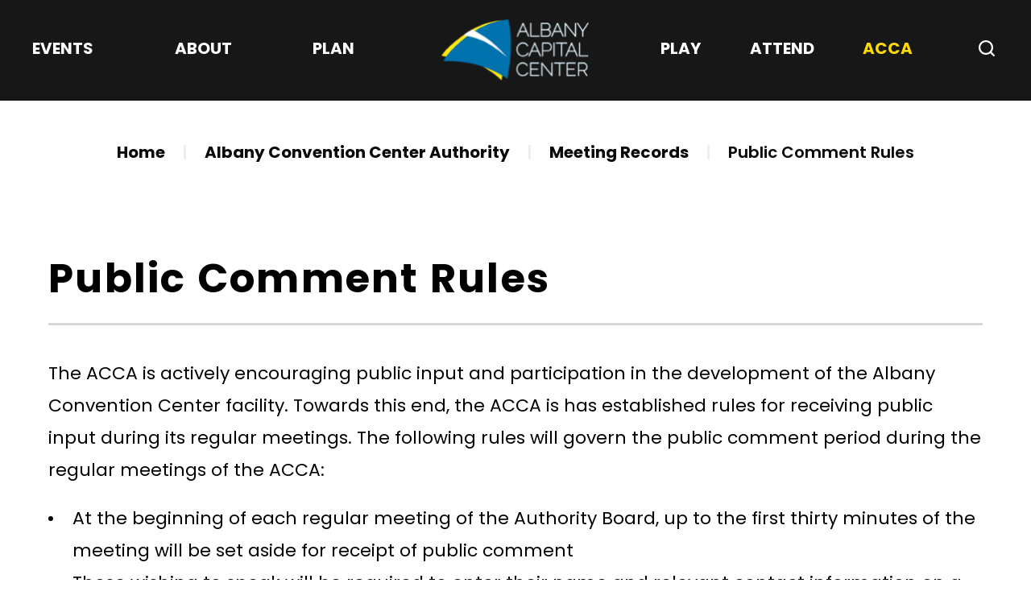

--- FILE ---
content_type: text/html; charset=UTF-8
request_url: https://www.albanycapitalcenter.com/acca/meeting-records/public-comment-rules
body_size: 7875
content:
<!doctype html>
<!--[if lt IE 7 ]><html lang="en" class="no-js ie6 ie"><![endif]-->
<!--[if IE 7 ]><html lang="en" class="no-js ie7 ie"><![endif]-->
<!--[if (gt IE 9)|!(IE)]><!-->
<html lang="en" class="no-js">
<!--<![endif]-->

<head>
    <script>
    if ( /*@cc_on!@*/ false) {
        document.documentElement.className += ' ie10';
    }
    //detect ie11 by CSS Capability Testing
    if ('msTextCombineHorizontal' != undefined) {

        //add class if userAgent isn't Chrome or Safari
        var ua = navigator.userAgent;
        var chromesafari_check = new RegExp("Safari");
        if (chromesafari_check.exec(ua) != null) {
            var isMSIE = false;
        } else {
            var isMSIE = true;
        }

        if (isMSIE) {
            document.documentElement.className += ' ie11';
        }
    }
    </script>
    <meta charset="utf-8">
    <meta http-equiv="X-UA-Compatible" content="IE=edge">
    <title>Public Comment Rules | Albany Capital Center</title>

    
<meta name="keywords" content="" />
	<meta name="description" content="" />
	<meta name="author" content="Albany Capital Center" />
		<meta property="og:title" content="Public Comment Rules | Albany Capital Center" />
		<meta property="og:description" content="" />
		<meta property="og:type" content="website" />
		<meta property="og:url" content="https://www.albanycapitalcenter.com/acca/meeting-records/public-comment-rules" />
		<meta property="og:image:width" content="430"/>
		<meta property="og:image:height" content="450"/>
		<meta property="og:image" content="https://www.albanycapitalcenter.com/assets/img/default-thumb-a2e75c23bc.jpeg" />
		<meta property="thumbnail" content="https://www.albanycapitalcenter.com/assets/img/default-thumb-a2e75c23bc.jpeg" />
		<meta name="twitter:card" content="summary" />
		<meta name="twitter:site" content="@AlbanyCapCenter" />
		<meta name="twitter:title" content="Public Comment Rules | Albany Capital Center" />
		<meta name="twitter:description" content="" />
		<meta name="twitter:image" content="https://www.albanycapitalcenter.com/assets/img/default-thumb-a2e75c23bc.jpeg" />
		
		<meta name="viewport" content="width=1200" />


    <link rel="shortcut icon" href="/favicon.ico">
        <link rel="apple-touch-icon" href="/apple-touch-icon.png">
            <link rel="stylesheet" media="screen" href="/assets-hybrid-framework--modular-js/production/286a4e05cd/css/hybrid_framework.css">
            				    <link rel="stylesheet" media="screen" href="https://www.albanycapitalcenter.com/assets/production/986aa531c9/css/style.css">
        
    <link rel="stylesheet" media="print" href="https://www.albanycapitalcenter.com/assets/production/986aa531c9/css/print.css">
        <script>
    var BASE_URL = "https://www.albanycapitalcenter.com/";
    var APPLICATION_URL = "https://www.albanycapitalcenter.com/";
    var S3_BUCKET = "albanycapitalcenter";
    var SHOWTIME_TRANSLATION_ID = "engUS";
    var FRAMEWORK_ASSETS_PATH = "91273917cc";
    var FRAMEWORK_JS_PATH = "/assets-hybrid-framework--modular-js/production/286a4e05cd/js/app.optimized";
    var FRAMEWORK_PATH_TO_JS = "/assets-hybrid-framework--modular-js/production/286a4e05cd/js";
    var SITE_S3_URL = "https://www.albanycapitalcenter.com/assets/production/986aa531c9/";
        var ADMIN_S3_URL = "/assets-showtime/production/9f38887ac5/";
        var _sf_startpt = (new Date()).getTime();
    </script>

        <script src="https://www.albanycapitalcenter.com/assets/production/986aa531c9/js/libs/layout.engine.min.js"></script>
    
        <script src="https://www.albanycapitalcenter.com/assets/production/986aa531c9/js/libs/modernizr.min.js"></script>
    
        <!-- Google tag (gtag.js) --> <script async src=https://www.googletagmanager.com/gtag/js?id=G-FNN4D063E0></script> <script> window.dataLayer = window.dataLayer || []; function gtag(){dataLayer.push(arguments);} gtag('js', new Date()); gtag('config', 'G-FNN4D063E0'); </script>
<script src="https://cmp.osano.com/AzyhRbU0mpbR52aP8/b2ed611a-f5d2-45e5-9a35-887ddacb19e3/osano.js"></script><style>.osano-cm-widget { display: none; } </style>        
<style>
  @import url(https://fonts.googleapis.com/css?family=Roboto:400,700);
  @import url(https://fonts.googleapis.com/css?family=Open+Sans:400,600,700:latin);
</style>

    
    
    <script>
	var firstViewport = document.getElementsByName("viewport")[0];
	document.head.removeChild(firstViewport);
</script>
<meta id="variable-viewport" name="viewport" content="width=device-width, initial-scale=1">

	<script src="https://use.fontawesome.com/fb9ae9118d.js"></script>

</head>
<body id="pages" class="index public-comment-rules">
			
<div class="accessibility_links" style="width: 0px;height: 0;overflow: hidden;" role="complementary" aria-label="Accessibility Toolbar" data-options="default">
	<ul>
		<li><a id="skip_link" class="skip_link" href="#content">Skip to content</a></li>
		<li><a href="/accessibility">Accessibility</a></li>
		<li><a href="/events">Buy Tickets</a></li>
		<li><a href="/search">Search</a></li>
	</ul>
</div>
	<div id="container">
		<div id="layout">
		    <header class="header clearfix">
		    			    	<div class="bg-wrapper">
    <div class="wrapper">
        <div class="logo">
			<a href="https://www.albanycapitalcenter.com/" title="Albany Capital Center">Albany Capital Center</a>
	</div>        
<div class="search-wrapper">
	<button class="search-trigger" aria-expanded="false" aria-label="Open Search Form">
		<?xml version="1.0" encoding="UTF-8"?>
<svg aria-hidden="true" width="24px" height="24px" class="icon open" viewBox="0 0 24 24" version="1.1" xmlns="http://www.w3.org/2000/svg" xmlns:xlink="http://www.w3.org/1999/xlink">
    <title>icon/search</title>
    <g class="homepage" stroke="none" stroke-width="1" fill="none" fill-rule="evenodd">
        <g class="01_C_homepage_search_V1" transform="translate(-866.000000, -35.000000)"  fill-rule="nonzero">
            <g class="header" transform="translate(-1.000000, 0.000000)">
                <g class="search" transform="translate(847.000000, 0.000000)">
                    <path d="M43.5872236,56.7297297 L39.2825553,52.4545455 C42.6437346,48.1498771 42.2899263,42.017199 38.4275184,38.1547912 C36.3931204,36.1203931 33.6805897,35 30.7911548,35 C27.9017199,35 25.1891892,36.1203931 23.1547912,38.1547912 C21.1203931,40.1891892 20,42.9017199 20,45.7911548 C20,48.6805897 21.1203931,51.3931204 23.1547912,53.4275184 C25.1891892,55.4619165 27.9017199,56.5823096 30.7911548,56.5823096 C33.1793612,56.5823096 35.5380835,55.7862408 37.4250614,54.2825553 L41.7002457,58.6167076 C41.965602,58.8820639 42.2899263,59 42.6437346,59 C42.997543,59 43.3218673,58.8525799 43.5872236,58.6167076 C44.1179361,58.1154791 44.1179361,57.2604423 43.5872236,56.7297297 Z M38.9287469,45.7911548 C38.9287469,47.972973 38.0737101,50.007371 36.5405405,51.5405405 C35.007371,53.0737101 32.9434889,53.9287469 30.7911548,53.9287469 C28.6388206,53.9287469 26.5749386,53.0737101 25.041769,51.5405405 C23.5085995,50.007371 22.6535627,47.9434889 22.6535627,45.7911548 C22.6535627,43.6093366 23.5085995,41.5749386 25.041769,40.041769 C26.5749386,38.5085995 28.6388206,37.6535627 30.7911548,37.6535627 C32.972973,37.6535627 35.007371,38.5085995 36.5405405,40.041769 C38.0737101,41.5749386 38.9287469,43.6093366 38.9287469,45.7911548 Z" class="icon/search"></path>
                </g>
            </g>
        </g>
    </g>
</svg>		<?xml version="1.0" encoding="UTF-8"?>
<svg aria-hidden="true" width="24px" height="24px" class="icon close" viewBox="0 0 24 24" version="1.1" xmlns="http://www.w3.org/2000/svg" xmlns:xlink="http://www.w3.org/1999/xlink">
    <title>Path</title>
    <g class="homepage" stroke="none" stroke-width="1" fill="none" fill-rule="evenodd">
        <g class="01_C_homepage_search_V1" transform="translate(-1382.000000, -35.000000)"  fill-rule="nonzero">
            <g class="header" transform="translate(-1.000000, 0.000000)">
                <g class="search" transform="translate(847.000000, 0.000000)">
                    <polygon class="Path" points="560 38.12039 556.877 35 547.9994 43.8781098 539.1215 35 536 38.1218902 544.877 47 536 55.8787098 539.1215 59 547.9994 50.1227903 556.877 59 560 55.8787098 551.1215 47"></polygon>
                </g>
            </g>
        </g>
    </g>
</svg>	</button>
	<form action="https://www.albanycapitalcenter.com/search" id="cse-search-box" class="search">
	    <div>
	        <label class="hidden" for="search_field">Search</label>
	        <input id="search_field" type="text" name="term" size="31" aria-label="Search Events and Keywords" placeholder="Search Events and Keywords"/>
	        <button type="submit"><?xml version="1.0" encoding="UTF-8"?>
<svg aria-hidden="true" class="icon" width="24px" height="24px" viewBox="0 0 24 24" version="1.1" xmlns="http://www.w3.org/2000/svg" xmlns:xlink="http://www.w3.org/1999/xlink">
    <title>icon/search</title>
    <g class="homepage" stroke="none" stroke-width="1" fill="none" fill-rule="evenodd">
        <g class="01_C_homepage_search_V1" transform="translate(-866.000000, -35.000000)"  fill-rule="nonzero">
            <g class="header" transform="translate(-1.000000, 0.000000)">
                <g class="search" transform="translate(847.000000, 0.000000)">
                    <path d="M43.5872236,56.7297297 L39.2825553,52.4545455 C42.6437346,48.1498771 42.2899263,42.017199 38.4275184,38.1547912 C36.3931204,36.1203931 33.6805897,35 30.7911548,35 C27.9017199,35 25.1891892,36.1203931 23.1547912,38.1547912 C21.1203931,40.1891892 20,42.9017199 20,45.7911548 C20,48.6805897 21.1203931,51.3931204 23.1547912,53.4275184 C25.1891892,55.4619165 27.9017199,56.5823096 30.7911548,56.5823096 C33.1793612,56.5823096 35.5380835,55.7862408 37.4250614,54.2825553 L41.7002457,58.6167076 C41.965602,58.8820639 42.2899263,59 42.6437346,59 C42.997543,59 43.3218673,58.8525799 43.5872236,58.6167076 C44.1179361,58.1154791 44.1179361,57.2604423 43.5872236,56.7297297 Z M38.9287469,45.7911548 C38.9287469,47.972973 38.0737101,50.007371 36.5405405,51.5405405 C35.007371,53.0737101 32.9434889,53.9287469 30.7911548,53.9287469 C28.6388206,53.9287469 26.5749386,53.0737101 25.041769,51.5405405 C23.5085995,50.007371 22.6535627,47.9434889 22.6535627,45.7911548 C22.6535627,43.6093366 23.5085995,41.5749386 25.041769,40.041769 C26.5749386,38.5085995 28.6388206,37.6535627 30.7911548,37.6535627 C32.972973,37.6535627 35.007371,38.5085995 36.5405405,40.041769 C38.0737101,41.5749386 38.9287469,43.6093366 38.9287469,45.7911548 Z" class="icon/search"></path>
                </g>
            </g>
        </g>
    </g>
</svg>Search</button>
	    </div>
	</form>
</div>        <button id="nav-toggle" aria-expanded="false" aria-label="Toggle Navigation">
            <span class="top"></span>
            <span class="mid"></span>
            <span class="mid2"></span>
            <span class="bottom"></span>
        </button>
        	
<div class="nav_wrapper">
	<nav class="main_nav" data-options="default">
		<ul class="spacer-left-side">
																							<li class="page_22 no-sub ">
									<a href="https://www.albanycapitalcenter.com/events" class=""><span>Events</span></a>								</li>
																						<li class="page_32 has-sub ">
									<a href="https://www.albanycapitalcenter.com/about" class=""><span>About</span></a>										<button class="close-button level-1" aria-label="Toggle About Sub Menu" aria-expanded="false"><?xml version="1.0" encoding="UTF-8"?>
<svg aria-hidden="true" width="11px" height="9px" viewBox="0 0 11 9" version="1.1" xmlns="http://www.w3.org/2000/svg" xmlns:xlink="http://www.w3.org/1999/xlink">
    <title>Path</title>
    <g class="homepage" stroke="none" stroke-width="1" fill="none" fill-rule="evenodd">
        <g class="01_B_homepage_hover_V1" transform="translate(-1169.000000, -140.000000)" fill="#fff" fill-rule="nonzero" stroke="#fff">
            <g class="header" transform="translate(-1.000000, 0.000000)">
                <g class="dropdown" transform="translate(1062.000000, 100.000000)">
                    <g class="Path" transform="translate(41.000000, 33.000000)">
                        <polygon transform="translate(72.500000, 11.500000) scale(1, -1) rotate(90.000000) translate(-72.500000, -11.500000) " points="74.8326586 10.6977687 74.8326586 10.6977687 70.1671244 6 69.2647059 6.90943591 73.929806 11.6076417 69.4773971 16.0907827 70.3800327 17 75.7352941 11.6076417"></polygon>
                    </g>
                </g>
            </g>
        </g>
    </g>
</svg></button>
										<div class="sub">
											<ul>
																									<li class="">
														<a href="https://www.albanycapitalcenter.com/about/staff" class="page_34"><span>Staff</span></a>														
																											</li>
																									<li class="">
														<a href="https://www.albanycapitalcenter.com/about/news" class="page_37"><span>News</span></a>														
																											</li>
																									<li class="">
														<a href="https://www.albanycapitalcenter.com/about/capital-complex" class="page_38"><span>Capital Complex</span></a>														
																											</li>
																									<li class="">
														<a href="https://www.albanycapitalcenter.com/about/murals" class="page_41"><span>ACC Murals</span></a>														
																											</li>
																									<li class="">
														<a href="https://www.albanycapitalcenter.com/about/employment-opportunities" class="page_40"><span>Employment Opportunities</span></a>														
																											</li>
																									<li class="">
														<a href="https://www.albanycapitalcenter.com/about/contact-us" class="page_42"><span>Contact Us</span></a>														
																											</li>
																							</ul>
										</div>
																	</li>
																						<li class="page_43 has-sub ">
									<a href="https://www.albanycapitalcenter.com/plan" class=""><span>Plan</span></a>										<button class="close-button level-1" aria-label="Toggle Plan Sub Menu" aria-expanded="false"><?xml version="1.0" encoding="UTF-8"?>
<svg aria-hidden="true" width="11px" height="9px" viewBox="0 0 11 9" version="1.1" xmlns="http://www.w3.org/2000/svg" xmlns:xlink="http://www.w3.org/1999/xlink">
    <title>Path</title>
    <g class="homepage" stroke="none" stroke-width="1" fill="none" fill-rule="evenodd">
        <g class="01_B_homepage_hover_V1" transform="translate(-1169.000000, -140.000000)" fill="#fff" fill-rule="nonzero" stroke="#fff">
            <g class="header" transform="translate(-1.000000, 0.000000)">
                <g class="dropdown" transform="translate(1062.000000, 100.000000)">
                    <g class="Path" transform="translate(41.000000, 33.000000)">
                        <polygon transform="translate(72.500000, 11.500000) scale(1, -1) rotate(90.000000) translate(-72.500000, -11.500000) " points="74.8326586 10.6977687 74.8326586 10.6977687 70.1671244 6 69.2647059 6.90943591 73.929806 11.6076417 69.4773971 16.0907827 70.3800327 17 75.7352941 11.6076417"></polygon>
                    </g>
                </g>
            </g>
        </g>
    </g>
</svg></button>
										<div class="sub">
											<ul>
																									<li class="">
														<a href="https://www.albanycapitalcenter.com/plan/meeting-planners-exhibitors" class="page_100"><span>Meeting Planners / Exhibitors</span></a>														
																											</li>
																									<li class="">
														<a href="https://www.albanycapitalcenter.com/plan/state-street-expansion" class="page_114"><span>126 State Street Expansion</span></a>														
																											</li>
																									<li class="">
														<a href="https://www.albanycapitalcenter.com/plan/floor-plans" class="page_45"><span>Virtual Tour</span></a>														
																											</li>
																									<li class="">
														<a href="https://www.albanycapitalcenter.com/plan/nys-qualified-production-facility" class="page_108"><span>NYS Qualified Production Facility </span></a>														
																											</li>
																									<li class="">
														<a href="https://www.albanycapitalcenter.com/plan/mazzone-hospitality" class="page_48"><span>Mazzone Hospitality</span></a>														
																											</li>
																									<li class="">
														<a href="https://www.albanycapitalcenter.com/plan/aces" class="page_49"><span>A.C.E.S.</span></a>														
																											</li>
																									<li class="">
														<a href="https://www.albanycapitalcenter.com/plan/preferred-vendors" class="page_47"><span>Preferred Vendors</span></a>														
																											</li>
																									<li class="">
														<a href="https://www.albanycapitalcenter.com/plan/submit-your-rfp" class="page_51"><span>Submit your RFP</span></a>														
																											</li>
																							</ul>
										</div>
																	</li>
																	</ul><div class="logo-spacer"></div><ul class="spacer-right-side">
																						<li class="page_29 has-sub ">
									<a href="https://www.albanycapitalcenter.com/play" class=""><span>Play</span></a>										<button class="close-button level-1" aria-label="Toggle Play Sub Menu" aria-expanded="false"><?xml version="1.0" encoding="UTF-8"?>
<svg aria-hidden="true" width="11px" height="9px" viewBox="0 0 11 9" version="1.1" xmlns="http://www.w3.org/2000/svg" xmlns:xlink="http://www.w3.org/1999/xlink">
    <title>Path</title>
    <g class="homepage" stroke="none" stroke-width="1" fill="none" fill-rule="evenodd">
        <g class="01_B_homepage_hover_V1" transform="translate(-1169.000000, -140.000000)" fill="#fff" fill-rule="nonzero" stroke="#fff">
            <g class="header" transform="translate(-1.000000, 0.000000)">
                <g class="dropdown" transform="translate(1062.000000, 100.000000)">
                    <g class="Path" transform="translate(41.000000, 33.000000)">
                        <polygon transform="translate(72.500000, 11.500000) scale(1, -1) rotate(90.000000) translate(-72.500000, -11.500000) " points="74.8326586 10.6977687 74.8326586 10.6977687 70.1671244 6 69.2647059 6.90943591 73.929806 11.6076417 69.4773971 16.0907827 70.3800327 17 75.7352941 11.6076417"></polygon>
                    </g>
                </g>
            </g>
        </g>
    </g>
</svg></button>
										<div class="sub">
											<ul>
																									<li class="">
														<a href="https://www.albanycapitalcenter.com/play/sports" class="page_30"><span>Sports</span></a>														
																											</li>
																									<li class="">
														<a href="https://www.albanycapitalcenter.com/play/esports" class="page_31"><span>Esports</span></a>														
																											</li>
																							</ul>
										</div>
																	</li>
																						<li class="page_52 has-sub ">
									<a href="https://www.albanycapitalcenter.com/attend" class=""><span>Attend</span></a>										<button class="close-button level-1" aria-label="Toggle Attend Sub Menu" aria-expanded="false"><?xml version="1.0" encoding="UTF-8"?>
<svg aria-hidden="true" width="11px" height="9px" viewBox="0 0 11 9" version="1.1" xmlns="http://www.w3.org/2000/svg" xmlns:xlink="http://www.w3.org/1999/xlink">
    <title>Path</title>
    <g class="homepage" stroke="none" stroke-width="1" fill="none" fill-rule="evenodd">
        <g class="01_B_homepage_hover_V1" transform="translate(-1169.000000, -140.000000)" fill="#fff" fill-rule="nonzero" stroke="#fff">
            <g class="header" transform="translate(-1.000000, 0.000000)">
                <g class="dropdown" transform="translate(1062.000000, 100.000000)">
                    <g class="Path" transform="translate(41.000000, 33.000000)">
                        <polygon transform="translate(72.500000, 11.500000) scale(1, -1) rotate(90.000000) translate(-72.500000, -11.500000) " points="74.8326586 10.6977687 74.8326586 10.6977687 70.1671244 6 69.2647059 6.90943591 73.929806 11.6076417 69.4773971 16.0907827 70.3800327 17 75.7352941 11.6076417"></polygon>
                    </g>
                </g>
            </g>
        </g>
    </g>
</svg></button>
										<div class="sub">
											<ul>
																									<li class="">
														<a href="https://www.albanycapitalcenter.com/attend/parking-directions" class="page_54"><span>Parking & Directions</span></a>														
																											</li>
																									<li class="">
														<a href="https://www.albanycapitalcenter.com/attend/discover-albany" class="page_55"><span>Discover Albany</span></a>														
																											</li>
																									<li class="">
														<a href="https://www.albanycapitalcenter.com/attend/hotels-dining" class="page_64"><span>Hotels & Dining</span></a>														
																											</li>
																									<li class="">
														<a href="https://www.albanycapitalcenter.com/attend/mamava-lactation-pod" class="page_101"><span>Mamava Lactation Pod</span></a>														
																											</li>
																							</ul>
										</div>
																	</li>
																						<li class="page_56 has-sub last-item">
									<a href="https://www.albanycapitalcenter.com/acca" class=" active"><span>ACCA</span></a>										<button class="close-button level-1" aria-label="Toggle ACCA Sub Menu" aria-expanded="false"><?xml version="1.0" encoding="UTF-8"?>
<svg aria-hidden="true" width="11px" height="9px" viewBox="0 0 11 9" version="1.1" xmlns="http://www.w3.org/2000/svg" xmlns:xlink="http://www.w3.org/1999/xlink">
    <title>Path</title>
    <g class="homepage" stroke="none" stroke-width="1" fill="none" fill-rule="evenodd">
        <g class="01_B_homepage_hover_V1" transform="translate(-1169.000000, -140.000000)" fill="#fff" fill-rule="nonzero" stroke="#fff">
            <g class="header" transform="translate(-1.000000, 0.000000)">
                <g class="dropdown" transform="translate(1062.000000, 100.000000)">
                    <g class="Path" transform="translate(41.000000, 33.000000)">
                        <polygon transform="translate(72.500000, 11.500000) scale(1, -1) rotate(90.000000) translate(-72.500000, -11.500000) " points="74.8326586 10.6977687 74.8326586 10.6977687 70.1671244 6 69.2647059 6.90943591 73.929806 11.6076417 69.4773971 16.0907827 70.3800327 17 75.7352941 11.6076417"></polygon>
                    </g>
                </g>
            </g>
        </g>
    </g>
</svg></button>
										<div class="sub">
											<ul>
																									<li class="has-third-level">
														<a href="https://www.albanycapitalcenter.com/acca" class="page_57"><span>About</span></a>														
																													<button class="close-button level-2" aria-label="Toggle About Sub Menu" aria-expanded="false"><?xml version="1.0" encoding="UTF-8"?>
<svg aria-hidden="true" width="11px" height="9px" viewBox="0 0 11 9" version="1.1" xmlns="http://www.w3.org/2000/svg" xmlns:xlink="http://www.w3.org/1999/xlink">
    <title>Path</title>
    <g class="homepage" stroke="none" stroke-width="1" fill="none" fill-rule="evenodd">
        <g class="01_B_homepage_hover_V1" transform="translate(-1169.000000, -140.000000)" fill="#fff" fill-rule="nonzero" stroke="#fff">
            <g class="header" transform="translate(-1.000000, 0.000000)">
                <g class="dropdown" transform="translate(1062.000000, 100.000000)">
                    <g class="Path" transform="translate(41.000000, 33.000000)">
                        <polygon transform="translate(72.500000, 11.500000) scale(1, -1) rotate(90.000000) translate(-72.500000, -11.500000) " points="74.8326586 10.6977687 74.8326586 10.6977687 70.1671244 6 69.2647059 6.90943591 73.929806 11.6076417 69.4773971 16.0907827 70.3800327 17 75.7352941 11.6076417"></polygon>
                    </g>
                </g>
            </g>
        </g>
    </g>
</svg></button>
															<ul class="level_3">
																																																		<li><a href="https://www.albanycapitalcenter.com/acca/about-acca/contact-the-acca" class="page_65"><span>Contact the ACCA</span></a></li>
																																																		<li><a href="https://www.albanycapitalcenter.com/acca/about-acca/board" class="page_66"><span>Board</span></a></li>
																																																		<li><a href="https://www.albanycapitalcenter.com/acca/about-acca/authority-board" class="page_91"><span>Authority Board</span></a></li>
																																																		<li><a href="https://www.albanycapitalcenter.com/acca/about-acca/committees" class="page_67"><span>Committees</span></a></li>
																																																		<li><a href="https://www.albanycapitalcenter.com/acca/about-acca/financial-information" class="page_68"><span>Financial Information</span></a></li>
																																																		<li><a href="https://www.albanycapitalcenter.com/acca/about-acca/policies-procedures" class="page_69"><span>Mission, Policies & Procedures</span></a></li>
																															</ul>
																											</li>
																									<li class="">
														<a href="https://www.albanycapitalcenter.com/acca/economic-impact" class="page_58"><span>Economic Impact</span></a>														
																											</li>
																									<li class="">
														<a href="https://www.albanycapitalcenter.com/acca/news-notices" class="page_59"><span>News & Notices</span></a>														
																											</li>
																									<li class="has-third-level">
														<a href="https://www.albanycapitalcenter.com/acca/meeting-records" class="page_60 active"><span>Meeting Records</span></a>														
																													<button class="close-button level-2" aria-label="Toggle Meeting Records Sub Menu" aria-expanded="false"><?xml version="1.0" encoding="UTF-8"?>
<svg aria-hidden="true" width="11px" height="9px" viewBox="0 0 11 9" version="1.1" xmlns="http://www.w3.org/2000/svg" xmlns:xlink="http://www.w3.org/1999/xlink">
    <title>Path</title>
    <g class="homepage" stroke="none" stroke-width="1" fill="none" fill-rule="evenodd">
        <g class="01_B_homepage_hover_V1" transform="translate(-1169.000000, -140.000000)" fill="#fff" fill-rule="nonzero" stroke="#fff">
            <g class="header" transform="translate(-1.000000, 0.000000)">
                <g class="dropdown" transform="translate(1062.000000, 100.000000)">
                    <g class="Path" transform="translate(41.000000, 33.000000)">
                        <polygon transform="translate(72.500000, 11.500000) scale(1, -1) rotate(90.000000) translate(-72.500000, -11.500000) " points="74.8326586 10.6977687 74.8326586 10.6977687 70.1671244 6 69.2647059 6.90943591 73.929806 11.6076417 69.4773971 16.0907827 70.3800327 17 75.7352941 11.6076417"></polygon>
                    </g>
                </g>
            </g>
        </g>
    </g>
</svg></button>
															<ul class="level_3">
																																																		<li><a href="https://www.albanycapitalcenter.com/acca/meeting-records/public-comment-rules" class="page_76 active"><span>Public Comment Rules</span></a></li>
																																																		<li><a href="https://www.albanycapitalcenter.com/acca/meeting-records/2025-meeting-records" class="page_113"><span>2025 Meeting Records</span></a></li>
																																																		<li><a href="https://www.albanycapitalcenter.com/acca/meeting-records/2024-meeting-records" class="page_110"><span>2024 Meeting Records</span></a></li>
																																																		<li><a href="https://www.albanycapitalcenter.com/acca/meeting-records/2023-meeting-records" class="page_107"><span>2023 Meeting Record</span></a></li>
																																																		<li><a href="https://www.albanycapitalcenter.com/acca/meeting-records/2022-meeting-records" class="page_90"><span>2022 Meeting Records</span></a></li>
																																																		<li><a href="https://www.albanycapitalcenter.com/acca/meeting-records/2021-meeting-records" class="page_75"><span>2021 Meeting Records</span></a></li>
																																																		<li><a href="https://www.albanycapitalcenter.com/acca/meeting-records/2020-meeting-records" class="page_77"><span>2020 Meeting Records</span></a></li>
																																																		<li><a href="https://www.albanycapitalcenter.com/acca/meeting-records/2019-meeting-records" class="page_78"><span>2019 Meeting Records</span></a></li>
																																																		<li><a href="https://www.albanycapitalcenter.com/acca/meeting-records/2018-meeting-records" class="page_79"><span>2018 Meeting Records</span></a></li>
																																																		<li><a href="https://www.albanycapitalcenter.com/acca/meeting-records/2017-meeting-records" class="page_80"><span>2017 Meeting Records</span></a></li>
																																																		<li><a href="https://www.albanycapitalcenter.com/acca/meeting-records/2016-meeting-records" class="page_81"><span>2016 Meeting Records</span></a></li>
																																																		<li><a href="https://www.albanycapitalcenter.com/acca/meeting-records/2015-meeting-records" class="page_82"><span>2015 Meeting Records</span></a></li>
																																																		<li><a href="https://www.albanycapitalcenter.com/acca/meeting-records/2014-meeting-records" class="page_83"><span>2014 Meeting Records</span></a></li>
																																																		<li><a href="https://www.albanycapitalcenter.com/acca/meeting-records/2026-meeting-records" class="page_116"><span>2026 Meeting Records</span></a></li>
																															</ul>
																											</li>
																							</ul>
										</div>
																	</li>
																											<li class="search">

<div class="search-wrapper">
	<button class="search-trigger" aria-expanded="false" aria-label="Open Search Form">
		<?xml version="1.0" encoding="UTF-8"?>
<svg aria-hidden="true" width="24px" height="24px" class="icon open" viewBox="0 0 24 24" version="1.1" xmlns="http://www.w3.org/2000/svg" xmlns:xlink="http://www.w3.org/1999/xlink">
    <title>icon/search</title>
    <g class="homepage" stroke="none" stroke-width="1" fill="none" fill-rule="evenodd">
        <g class="01_C_homepage_search_V1" transform="translate(-866.000000, -35.000000)"  fill-rule="nonzero">
            <g class="header" transform="translate(-1.000000, 0.000000)">
                <g class="search" transform="translate(847.000000, 0.000000)">
                    <path d="M43.5872236,56.7297297 L39.2825553,52.4545455 C42.6437346,48.1498771 42.2899263,42.017199 38.4275184,38.1547912 C36.3931204,36.1203931 33.6805897,35 30.7911548,35 C27.9017199,35 25.1891892,36.1203931 23.1547912,38.1547912 C21.1203931,40.1891892 20,42.9017199 20,45.7911548 C20,48.6805897 21.1203931,51.3931204 23.1547912,53.4275184 C25.1891892,55.4619165 27.9017199,56.5823096 30.7911548,56.5823096 C33.1793612,56.5823096 35.5380835,55.7862408 37.4250614,54.2825553 L41.7002457,58.6167076 C41.965602,58.8820639 42.2899263,59 42.6437346,59 C42.997543,59 43.3218673,58.8525799 43.5872236,58.6167076 C44.1179361,58.1154791 44.1179361,57.2604423 43.5872236,56.7297297 Z M38.9287469,45.7911548 C38.9287469,47.972973 38.0737101,50.007371 36.5405405,51.5405405 C35.007371,53.0737101 32.9434889,53.9287469 30.7911548,53.9287469 C28.6388206,53.9287469 26.5749386,53.0737101 25.041769,51.5405405 C23.5085995,50.007371 22.6535627,47.9434889 22.6535627,45.7911548 C22.6535627,43.6093366 23.5085995,41.5749386 25.041769,40.041769 C26.5749386,38.5085995 28.6388206,37.6535627 30.7911548,37.6535627 C32.972973,37.6535627 35.007371,38.5085995 36.5405405,40.041769 C38.0737101,41.5749386 38.9287469,43.6093366 38.9287469,45.7911548 Z" class="icon/search"></path>
                </g>
            </g>
        </g>
    </g>
</svg>		<?xml version="1.0" encoding="UTF-8"?>
<svg aria-hidden="true" width="24px" height="24px" class="icon close" viewBox="0 0 24 24" version="1.1" xmlns="http://www.w3.org/2000/svg" xmlns:xlink="http://www.w3.org/1999/xlink">
    <title>Path</title>
    <g class="homepage" stroke="none" stroke-width="1" fill="none" fill-rule="evenodd">
        <g class="01_C_homepage_search_V1" transform="translate(-1382.000000, -35.000000)"  fill-rule="nonzero">
            <g class="header" transform="translate(-1.000000, 0.000000)">
                <g class="search" transform="translate(847.000000, 0.000000)">
                    <polygon class="Path" points="560 38.12039 556.877 35 547.9994 43.8781098 539.1215 35 536 38.1218902 544.877 47 536 55.8787098 539.1215 59 547.9994 50.1227903 556.877 59 560 55.8787098 551.1215 47"></polygon>
                </g>
            </g>
        </g>
    </g>
</svg>	</button>
	<form action="https://www.albanycapitalcenter.com/search" id="cse-search-box" class="search">
	    <div>
	        <label class="hidden" for="search_field">Search</label>
	        <input id="search_field" type="text" name="term" size="31" aria-label="Search Events and Keywords" placeholder="Search Events and Keywords"/>
	        <button type="submit"><?xml version="1.0" encoding="UTF-8"?>
<svg aria-hidden="true" class="icon" width="24px" height="24px" viewBox="0 0 24 24" version="1.1" xmlns="http://www.w3.org/2000/svg" xmlns:xlink="http://www.w3.org/1999/xlink">
    <title>icon/search</title>
    <g class="homepage" stroke="none" stroke-width="1" fill="none" fill-rule="evenodd">
        <g class="01_C_homepage_search_V1" transform="translate(-866.000000, -35.000000)"  fill-rule="nonzero">
            <g class="header" transform="translate(-1.000000, 0.000000)">
                <g class="search" transform="translate(847.000000, 0.000000)">
                    <path d="M43.5872236,56.7297297 L39.2825553,52.4545455 C42.6437346,48.1498771 42.2899263,42.017199 38.4275184,38.1547912 C36.3931204,36.1203931 33.6805897,35 30.7911548,35 C27.9017199,35 25.1891892,36.1203931 23.1547912,38.1547912 C21.1203931,40.1891892 20,42.9017199 20,45.7911548 C20,48.6805897 21.1203931,51.3931204 23.1547912,53.4275184 C25.1891892,55.4619165 27.9017199,56.5823096 30.7911548,56.5823096 C33.1793612,56.5823096 35.5380835,55.7862408 37.4250614,54.2825553 L41.7002457,58.6167076 C41.965602,58.8820639 42.2899263,59 42.6437346,59 C42.997543,59 43.3218673,58.8525799 43.5872236,58.6167076 C44.1179361,58.1154791 44.1179361,57.2604423 43.5872236,56.7297297 Z M38.9287469,45.7911548 C38.9287469,47.972973 38.0737101,50.007371 36.5405405,51.5405405 C35.007371,53.0737101 32.9434889,53.9287469 30.7911548,53.9287469 C28.6388206,53.9287469 26.5749386,53.0737101 25.041769,51.5405405 C23.5085995,50.007371 22.6535627,47.9434889 22.6535627,45.7911548 C22.6535627,43.6093366 23.5085995,41.5749386 25.041769,40.041769 C26.5749386,38.5085995 28.6388206,37.6535627 30.7911548,37.6535627 C32.972973,37.6535627 35.007371,38.5085995 36.5405405,40.041769 C38.0737101,41.5749386 38.9287469,43.6093366 38.9287469,45.7911548 Z" class="icon/search"></path>
                </g>
            </g>
        </g>
    </g>
</svg>Search</button>
	    </div>
	</form>
</div>
</li>
		</ul>
	</nav>
</div>    </div>
</div>		    </header>
		    <div id="content" class="clearfix" role="main" tabindex="0" aria-label="Main Content">
			    <div class="full hybrid">
		<div class="full_column non-widget-area ">
		<div class="page_header">
    <div class="breadcrumbs"><a href="https://www.albanycapitalcenter.com/">Home</a><span class="breadcrumb_divider">|</span><a href="https://www.albanycapitalcenter.com/acca">Albany Convention Center Authority</a><span class="breadcrumb_divider">|</span><a href="https://www.albanycapitalcenter.com/acca/meeting-records">Meeting Records</a><span class="breadcrumb_divider">|</span><span>Public Comment Rules</span></div><h1 class="">Public Comment Rules</h1></div>		<div class='textarea content_item' id='textarea_2151'><div id="content_2151" class="content clearfix">
	<p>The ACCA is actively encouraging public input and participation in the development of the Albany Convention Center facility. Towards this end, the ACCA is has established rules for receiving public input during its regular meetings. The following rules will govern the public comment period during the regular meetings of the ACCA:</p>

<ul>
	<li>At the beginning of each regular meeting of the Authority Board, up to the first thirty minutes of the meeting will be set aside for receipt of public comment</li>
	<li>Those wishing to speak will be required to enter their name and relevant contact information on a sign-in sheet provided by the ACCA</li>
	<li>Each speaker will be limited to one (1) three (3) to five (5) minute period</li>
	<li>Speakers may not question the members of the ACCA, however, the members of the ACCA may question speakers for purposes of clarification</li>
	<li>Upon the motion and a majority vote of the Board, the public comment period may be suspended an or extended or the rules waived</li>
	<li>The ACCA will accept written comments at the meeting as well as any comments received&nbsp;at least&nbsp;24 hours prior to the meeting</li>
	<li>The ACCA will enter all written comment as a part of the meeting record and will make a reasonable effort to document verbal comments. It is the intent of the ACCA to record the comments including name of speaker and area of comment for future reference if needed. Written comment is strongly encouraged.</li>
</ul>

<p>Public comment may be mailed to:</p>

<p>Michele L. Vennard</p>

<p>Chair, Albany Convention Center Authority Board</p>

<p>C/O Albany Capital Center</p>

<p>55 Eagle St.</p>

<p>Albany, NY 12207</p>
</div></div>	</div>
	<div id="venue_widgets_framework" aria-hidden="true" class="full_column widgets_area l-hybrid-widgets">
		<div class="content_item_sizer"></div>
			</div>
</div>
			    <button aria-label="Back to Top" class="back-to-top">
					<span class="icon">
											</span>
					<span class="text">Top</span>
			    </button>
		    </div>
		    <footer class="footer">
					

<div class="footer_top_wrapper clearfix">	
	<div class="footer_left">
		<div class="footer_left_content">
				<div class="logo">
					<div class="logo">
			<a href="https://www.albanycapitalcenter.com/" title="Albany Capital Center">Albany Capital Center</a>
	</div>				</div>
									<strong>Albany Capital Center</strong>
											<address>
							55 Eagle Street,  Albany, New York 12207							<br />
							<span class="phone">Phone: (518) 487-2155</span>
						</address>
													<div class="social">
					<a href="https://www.instagram.com/AlbanyCapCenter" title="Instagram" aria-label="Instagram" target="_blank" class="fa fa-instagram"></a><a href="https://www.twitter.com/AlbanyCapCenter" title="Twitter" aria-label="Twitter" target="_blank" class="fa fa-twitter"></a><a href="https://www.facebook.com/AlbanyCapCenter" title="Facebook" aria-label="Facebook" target="_blank" class="fa fa-facebook"></a>	
				</div>
				<a href="https://www.albanycapitalcenter.com/attend/parking-directions" class="footer-button" title="Get directions">Get directions</a>		</div>
	</div>
	<div class="footer_right">
	</div>
</div>


<div class="footer_nav">
	<ul>
								<li class="page_22 no-sub ">
					<a href="https://www.albanycapitalcenter.com/events" class="page_22">Events</a>				</li>
									<li class="page_32 has-sub ">
					<a href="https://www.albanycapitalcenter.com/about" class="page_32">About</a>						<div class="nav_sub">
							<ul>
																	<li>
										<a href="https://www.albanycapitalcenter.com/about/staff" class="page_34">Staff</a>									</li>
																	<li>
										<a href="https://www.albanycapitalcenter.com/about/news" class="page_37">News</a>									</li>
																	<li>
										<a href="https://www.albanycapitalcenter.com/about/capital-complex" class="page_38">Capital Complex</a>									</li>
																	<li>
										<a href="https://www.albanycapitalcenter.com/about/murals" class="page_41">ACC Murals</a>									</li>
																	<li>
										<a href="https://www.albanycapitalcenter.com/about/employment-opportunities" class="page_40">Employment Opportunities</a>									</li>
																	<li>
										<a href="https://www.albanycapitalcenter.com/about/contact-us" class="page_42">Contact Us</a>									</li>
															</ul>
						</div>
									</li>
									<li class="page_43 has-sub ">
					<a href="https://www.albanycapitalcenter.com/plan" class="page_43">Plan</a>						<div class="nav_sub">
							<ul>
																	<li>
										<a href="https://www.albanycapitalcenter.com/plan/meeting-planners-exhibitors" class="page_100">Meeting Planners / Exhibitors</a>									</li>
																	<li>
										<a href="https://www.albanycapitalcenter.com/plan/state-street-expansion" class="page_114">126 State Street Expansion</a>									</li>
																	<li>
										<a href="https://www.albanycapitalcenter.com/plan/floor-plans" class="page_45">Virtual Tour</a>									</li>
																	<li>
										<a href="https://www.albanycapitalcenter.com/plan/nys-qualified-production-facility" class="page_108">NYS Qualified Production Facility </a>									</li>
																	<li>
										<a href="https://www.albanycapitalcenter.com/plan/mazzone-hospitality" class="page_48">Mazzone Hospitality</a>									</li>
																	<li>
										<a href="https://www.albanycapitalcenter.com/plan/aces" class="page_49">A.C.E.S.</a>									</li>
																	<li>
										<a href="https://www.albanycapitalcenter.com/plan/preferred-vendors" class="page_47">Preferred Vendors</a>									</li>
																	<li>
										<a href="https://www.albanycapitalcenter.com/plan/submit-your-rfp" class="page_51">Submit your RFP</a>									</li>
															</ul>
						</div>
									</li>
									<li class="page_29 has-sub ">
					<a href="https://www.albanycapitalcenter.com/play" class="page_29">Play</a>						<div class="nav_sub">
							<ul>
																	<li>
										<a href="https://www.albanycapitalcenter.com/play/sports" class="page_30">Sports</a>									</li>
																	<li>
										<a href="https://www.albanycapitalcenter.com/play/esports" class="page_31">Esports</a>									</li>
															</ul>
						</div>
									</li>
									<li class="page_52 has-sub ">
					<a href="https://www.albanycapitalcenter.com/attend" class="page_52">Attend</a>						<div class="nav_sub">
							<ul>
																	<li>
										<a href="https://www.albanycapitalcenter.com/attend/parking-directions" class="page_54">Parking & Directions</a>									</li>
																	<li>
										<a href="https://www.albanycapitalcenter.com/attend/discover-albany" class="page_55">Discover Albany</a>									</li>
																	<li>
										<a href="https://www.albanycapitalcenter.com/attend/hotels-dining" class="page_64">Hotels & Dining</a>									</li>
																	<li>
										<a href="https://www.albanycapitalcenter.com/attend/mamava-lactation-pod" class="page_101">Mamava Lactation Pod</a>									</li>
															</ul>
						</div>
									</li>
									<li class="page_56 has-sub ">
					<a href="https://www.albanycapitalcenter.com/acca" class="page_56 active">ACCA</a>						<div class="nav_sub">
							<ul>
																	<li>
										<a href="https://www.albanycapitalcenter.com/acca" class="page_57">About</a>									</li>
																	<li>
										<a href="https://www.albanycapitalcenter.com/acca/economic-impact" class="page_58">Economic Impact</a>									</li>
																	<li>
										<a href="https://www.albanycapitalcenter.com/acca/news-notices" class="page_59">News & Notices</a>									</li>
																	<li>
										<a href="https://www.albanycapitalcenter.com/acca/meeting-records" class="page_60 active">Meeting Records</a>									</li>
															</ul>
						</div>
									</li>
						</ul>
</div>

	<div class="sponsors-wrapper">
		<div class="sponsors-left"><div class="sponsors-left-inner">
			<h2>A PART OF THE CAPITAL COMPLEX:</h2>
			<div class="sponsors owl_carousel" data-options="sponsors_capital">
				<a href="https://www.mvparena.com" title="" class="sponsor" target="_blank"><img src="https://www.albanycapitalcenter.com/assets/img/MVP-Arena-Hrz-RGB-03fa966efb.png" data-static="https://www.albanycapitalcenter.com/assets/img/MVP-Arena-Hrz-RGB-03fa966efb.png" data-hover="https://www.albanycapitalcenter.com/assets/img/MVP-Arena-Hrz-RGB-03fa966efb.png" alt="MVP Arena"/></a><a href="https://www.theegg.org/" title="" class="sponsor" target="_blank"><img src="https://www.albanycapitalcenter.com/assets/img/logo-egg-14595bbf17.png" data-static="https://www.albanycapitalcenter.com/assets/img/logo-egg-14595bbf17.png" data-hover="https://www.albanycapitalcenter.com/assets/img/logo-egg-14595bbf17.png" alt="The Egg"/></a><a href="https://empirestateplaza.ny.gov/empire-state-plaza-convention-center" title="" class="sponsor" target="_blank"><img src="https://www.albanycapitalcenter.com/assets/img/logo-ny-967546c1a2.png" data-static="https://www.albanycapitalcenter.com/assets/img/logo-ny-967546c1a2.png" data-hover="https://www.albanycapitalcenter.com/assets/img/logo-ny-967546c1a2.png" alt="New York State"/></a>			</div></div>
		</div>
		<div class="sponsors-right"><div class="sponsors-right-inner">
			<div class="sponsors owl_carousel" data-options="sponsors">
				<a href="https://www.albanycapitalcenter.com/acca" title="" class="sponsor"><img src="https://www.albanycapitalcenter.com/assets/img/ACCA-LOGO_1_CMYK_-footer-ae1e5928b4.jpg" data-static="https://www.albanycapitalcenter.com/assets/img/ACCA-LOGO_1_CMYK_-footer-ae1e5928b4.jpg" data-hover="https://www.albanycapitalcenter.com/assets/img/ACCA-LOGO_1_CMYK_-footer-ae1e5928b4.jpg" alt="Albany Convention Center Authority"/></a><a href="https://legendsglobal.com/" title="" class="sponsor" target="_blank"><img src="https://www.albanycapitalcenter.com/assets/img/Legends-Global-Horizontal-Black-afb03c9419.png" data-static="https://www.albanycapitalcenter.com/assets/img/Legends-Global-Horizontal-Black-afb03c9419.png" data-hover="https://www.albanycapitalcenter.com/assets/img/Legends-Global-Horizontal-Black-afb03c9419.png" alt="Legends Global"/></a><a href="https://www.albany.org/" title="" class="sponsor" target="_blank"><img src="https://www.albanycapitalcenter.com/assets/img/logo-albany-198b83b5d7.png" data-static="https://www.albanycapitalcenter.com/assets/img/logo-albany-198b83b5d7.png" data-hover="https://www.albanycapitalcenter.com/assets/img/logo-albany-198b83b5d7.png" alt="Discover Albany"/></a><a href="https://www.albanycapitalcenter.com/plan/mazzone-hospitality" title="" class="sponsor" target="_blank"><img src="https://www.albanycapitalcenter.com/assets/img/Mazzone_primary-logo_color-1a3326fd0b.png" data-static="https://www.albanycapitalcenter.com/assets/img/Mazzone_primary-logo_color-1a3326fd0b.png" data-hover="https://www.albanycapitalcenter.com/assets/img/Mazzone_primary-logo_color-1a3326fd0b.png" alt="Mazzone Hospitality "/></a>			</div></div>
		</div>
	</div>


<div class="global-footer">
	<div class="global_wrapper">
		<p>
			&copy; 2026 Albany Capital Center			<span class="delimiter"> | </span><a href="https://legendsglobal.com/privacy-notice/" title="Privacy Notice"  target="_blank">Privacy Notice</a><span class="delimiter"> | </span><a href="https://www.albanycapitalcenter.com/#" title="Cookie Preferences" onclick="Osano.cm.showDrawer('osano-cm-dom-info-dialog-open')">Cookie Preferences</a><span class="delimiter"> | </span><a href="https://yourprivacychoices.legendsglobal.com/" title="Your Privacy Choices"  target="_blank">Your Privacy Choices</a><span class="delimiter"> | </span><a href="https://legendsglobal.com/privacy-notice/#ad-choices" title="Ad Choices"  target="_blank">Ad Choices</a><span class="delimiter"> | </span><a href="https://legendsglobal.com/terms-of-service/" title="Terms of Use"  target="_blank">Terms of Use</a>			<span class="delimiter">|</span>
			<a href="https://www.albanycapitalcenter.com/sitemap">Sitemap</a>		</p>
	</div>
</div>
<div class="carbonhouse-logo">
	<a href="http://www.carbonhouse.com" title="a carbonhouse experience" id="carbonhouse" target="_blank"><span>a <span class="carbon">carbon</span><span class="house">house</span> experience</span></a></div>			</footer>
		</div>
		
<script type="application/ld+json">
{
  "@context": "http://schema.org",
  "@type": "Organization",
  "name": "Albany Capital Center",
  "url": "https://www.albanycapitalcenter.com/",
  "sameAs": [
    "https://www.instagram.com/AlbanyCapCenter", 
"https://www.twitter.com/AlbanyCapCenter", 
"https://www.facebook.com/AlbanyCapCenter"  ]
}
</script>

<script>
(function() {
  var loadAlertBar = function loadAlertBar(){		
		var alertMessage = document.getElementById('alertBarMessage');
		
        
		if(alertMessage){
			var alert = document.createElement('div');
			alert.className = 'alertBars';
			alert.innerHTML = '<strong style="color:#063E4B"> '+alertMessage.value+'</strong>';
			alert.style.position = 'fixed';
			alert.style.top = 0;
			alert.style.left = 0;
			alert.style.width = '100%';
			
			alert.style.background = '50px';
			alert.style.borderColor= "rgba(255, 255, 255, 0.5)";
			alert.style.backgroundColor= "#dcecc9";
			alert.style.marginBottom= "0px";
			alert.style.position= "fixed";
			alert.style.width= "100%";
			alert.style.textAlign= "center";
			alert.style.top= "0";
			alert.style.zIndex= "10000";
			alert.style.padding= "10px 35px 10px 14px";
			document.body.appendChild(alert);
		}
	}
   
    var oldonload = window.onload;
   
    var loadFunction = (typeof window.onload != 'function') ?
      loadAlertBar : function() { oldonload(); loadAlertBar();};
    
    window.addEventListener ? 
        window.addEventListener("load",loadFunction,false) : 
        window.attachEvent && window.attachEvent("onload",loadFunction);
  })();

</script>
	</div>
	<script>
		/**
		/* Environemnt set here for javascript app or app.optimized
		 */
		SHOWTIME_ENV = "production";
	</script>
	
            <script src="https://www.albanycapitalcenter.com/assets/production/986aa531c9/js/dist/production/vendor.production.js"></script>
        <script src="https://www.albanycapitalcenter.com/assets/production/986aa531c9/js/dist/production/component-vendor.production.js"></script>
        <script src="https://www.albanycapitalcenter.com/assets/production/986aa531c9/js/dist/production/libs.production.js"></script>
        <script src="https://www.albanycapitalcenter.com/assets/production/986aa531c9/js/dist/production/site.production.js"></script>
        
    </body>
</html>

--- FILE ---
content_type: text/css
request_url: https://www.albanycapitalcenter.com/assets/production/986aa531c9/css/style.css
body_size: 30426
content:
@import"https://fonts.googleapis.com/css2?family=Poppins:wght@400;500;600;700&display=swap";html{box-sizing:border-box}*,*::after,*::before{box-sizing:inherit}html{font-family:sans-serif;-ms-text-size-adjust:100%;-webkit-text-size-adjust:100%}body{margin:0}article,aside,details,figcaption,figure,footer,header,hgroup,main,nav,section,summary{display:block}audio,canvas,progress,video{display:inline-block;vertical-align:baseline}audio:not([controls]){display:none;height:0}[hidden],template{display:none}a{background:rgba(0,0,0,0)}a:active,a:hover{outline:0}abbr[title]{border-bottom:1px dotted}b,strong{font-weight:bold}dfn{font-style:italic}mark{color:#000;background:#ff0}small{font-size:80%}sub,sup{position:relative;font-size:75%;line-height:0;vertical-align:baseline}sup{top:-0.5em}sub{bottom:-0.25em}img{border:0}svg:not(:root){overflow:hidden}figure{margin:1em 40px}hr{box-sizing:content-box}pre{overflow:auto}code,kbd,pre,samp{font-family:monospace,monospace;font-size:1em}button,input,optgroup,select,textarea{margin:0;color:inherit;font:inherit}button{overflow:visible}button,select{text-transform:none}button,html input[type=button],input[type=reset],input[type=submit]{cursor:pointer;-webkit-appearance:button}button[disabled],html input[disabled]{cursor:default}button::-moz-focus-inner,input::-moz-focus-inner{padding:0;border:0}input{line-height:normal}input[type=checkbox],input[type=radio]{box-sizing:border-box;padding:0}input[type=number]::-webkit-inner-spin-button,input[type=number]::-webkit-outer-spin-button{height:auto}input[type=search]{box-sizing:content-box;-webkit-appearance:textfield}input[type=search]::-webkit-search-cancel-button,input[type=search]::-webkit-search-decoration{-webkit-appearance:none}fieldset{margin:0 2px;padding:.35em .625em .75em;border:1px solid silver}legend{padding:0;border:0}textarea{overflow:auto}optgroup{font-weight:bold}table{border-spacing:0;border-collapse:collapse}button{background:none;border:none;padding:0px}*:focus{outline:none}.user-is-tabbing *:focus{outline:auto}:root{font-size:14px}@media screen and (min-width: 700px){:root{font-size:calc( 14px + (18 - 14) * ( (100vw - 700px) / (1000 - 700) ))}}@media screen and (min-width: 1000px){:root{font-size:18px}}.ir{display:block;overflow:hidden;background-repeat:no-repeat;text-align:left;white-space:nowrap;text-indent:100%;direction:ltr}.clearfix{zoom:1}.clearfix:before,.clearfix:after{display:block;visibility:hidden;height:0;content:" "}.clearfix:after{clear:both}.clear{clear:both}@media screen and (max-width: 700px){.hide_mobile{display:none}}.show_mobile{display:none}@media screen and (max-width: 700px){.show_mobile{display:block}}.visuallyhidden{position:absolute !important;clip:rect(1px, 1px, 1px, 1px)}.invisible{visibility:hidden}.hide{display:none}*{letter-spacing:0em;-webkit-font-smoothing:antialiased;font-smoothing:antialiased}.page_header{position:relative;z-index:1}.page_header h1{border-bottom:3px solid #d7d7d7;padding-bottom:30px;line-height:1;padding-top:12px}@media screen and (max-width: 700px){.page_header h1{border-bottom:2px solid #d7d7d7;padding-bottom:15px;line-height:35px}}.header-base,.sitemap .column>ul>li>a,.sitemap .column>ul>li>a:visited,.news_detail .page_header .tagline>span span,.news_detail .page_header .date>span span,.spotlight .title,.concierge .title,.news_list .title,.contest_list .title,.job_list .title,.seating_charts .title,.offer_list .title,.spotlight .date,.concierge .date,.news_list .date,.contest_list .date,.job_list .date,.seating_charts .date,.offer_list .date,.home-slideshow .rsDefault .rsGCaption .date>span span,h1,h2,h3,h4,h5,h6{margin:0 0 20px;font-family:"Poppins",sans-serif;color:#fff}h1,h2,h3,h4,h5,h6{font-family:"Poppins",sans-serif;font-weight:700}h1,.h1{font-size:3.9975843648rem;font-family:"Poppins",sans-serif;font-weight:700;font-size:50px;color:#000;letter-spacing:2.25px;margin-bottom:40px}@media screen and (max-width: 700px){h1,.h1{font-size:30px;line-height:35px;letter-spacing:0px;margin-bottom:20px}}h2,.h2{font-size:2.827145944rem;font-family:"Poppins",sans-serif;font-weight:700;font-size:45px;color:#000;letter-spacing:2.03px}@media screen and (max-width: 700px){h2,.h2{font-size:25px;line-height:32px;letter-spacing:0px}}.textarea h2,.textarea .h2{margin-top:60px}@media screen and (max-width: 700px){.textarea h2,.textarea .h2{margin-top:20px}}h2.long_title,.h2.long_title{font-size:1.999396rem}h3,.h3,.sitemap .column>ul>li>a,.sitemap .column>ul>li>a:visited,.spotlight .title,.concierge .title,.news_list .title,.contest_list .title,.job_list .title,.seating_charts .title,.offer_list .title{font-size:1.999396rem;font-family:"Poppins",sans-serif;font-weight:700;font-size:35px;color:#000;letter-spacing:1.58px;line-height:45px}@media screen and (max-width: 700px){h3,.h3,.sitemap .column>ul>li>a,.sitemap .column>ul>li>a:visited,.spotlight .title,.concierge .title,.news_list .title,.contest_list .title,.job_list .title,.seating_charts .title,.offer_list .title{font-size:20px;line-height:27px;letter-spacing:0px}}.textarea h3,.textarea .h3,.textarea .sitemap .column>ul>li>a,.sitemap .textarea .column>ul>li>a,.textarea .spotlight .title,.spotlight .textarea .title,.textarea .concierge .title,.concierge .textarea .title,.textarea .news_list .title,.news_list .textarea .title,.textarea .contest_list .title,.contest_list .textarea .title,.textarea .job_list .title,.job_list .textarea .title,.textarea .seating_charts .title,.seating_charts .textarea .title,.textarea .offer_list .title,.offer_list .textarea .title{margin-top:60px}h4,.h4{font-size:1.414rem;color:#000;letter-spacing:1.58px;line-height:45px}@media screen and (max-width: 700px){h4,.h4{font-size:18px;line-height:24px;letter-spacing:0px}}h5,.h5,.news_detail .page_header .tagline>span span,.news_detail .page_header .date>span span,.spotlight .date,.concierge .date,.news_list .date,.contest_list .date,.job_list .date,.seating_charts .date,.offer_list .date,.home-slideshow .rsDefault .rsGCaption .date>span span{font-size:1rem}h6,.h6{font-size:.7072135785rem}.small_paragraph,.sitemap .column>ul>li>ul>li>ul>li>a,.sitemap .column>ul>li>ul>li>ul>li>a:visited,.small p{font-size:.889rem}.p-base,.sitemap .column>ul>li>ul>li>a,.sitemap .column>ul>li>ul>li>a:visited,table tr td,ol>li,.cms ul li,.textarea ul li,.spotlight_text ul li,.faq ul li,.link .description ul li,.event_description ul li,address,.address,p,.p{font-size:1rem;font-family:"Poppins",sans-serif;font-family:"Poppins",sans-serif;font-weight:400;font-size:22px;color:#000;letter-spacing:0;line-height:40px}@media screen and (max-width: 700px){.p-base,.sitemap .column>ul>li>ul>li>a,.sitemap .column>ul>li>ul>li>a:visited,table tr td,ol>li,.cms ul li,.textarea ul li,.spotlight_text ul li,.faq ul li,.link .description ul li,.event_description ul li,address,.address,p,.p{font-size:14px;line-height:25px;letter-spacing:0px}}p,.p{margin:0 0 20px}p.lead,.p.lead{font-size:1.266rem;font-family:"Poppins",sans-serif;font-weight:600;font-size:25px;color:#000;letter-spacing:1.12px;line-height:45px}@media screen and (max-width: 700px){p.lead,.p.lead{font-size:16px;line-height:25px;letter-spacing:0px}}p strong,.p strong{font-weight:700}address,.address{margin:0 0 20px;font-style:normal;font-weight:700}ul,ol{margin:0;padding:0;list-style:none}ul li,ol li{position:relative;margin:0;padding:0;list-style:none}.cms ul,.textarea ul,.spotlight_text ul,.faq ul,.link .description ul,.event_description ul{margin-bottom:20px}.cms ul li,.textarea ul li,.spotlight_text ul li,.faq ul li,.link .description ul li,.event_description ul li{padding:0 0 0px 30px}.cms ul li:before,.textarea ul li:before,.spotlight_text ul li:before,.faq ul li:before,.link .description ul li:before,.event_description ul li:before{content:"";position:absolute;top:17px;left:0;width:6px;height:6px;border-radius:50%;background-color:#0a0a0a}.cms ul li ul,.textarea ul li ul,.spotlight_text ul li ul,.faq ul li ul,.link .description ul li ul,.event_description ul li ul{margin-top:10px}ol{margin-bottom:20px}ol>li{position:relative;padding-left:30px;counter-increment:li-counter}ol>li:before{content:"";position:absolute;top:0px;left:0px;width:25px;height:25px;content:counter(li-counter) "."}a:not(.button),a:visited:not(.button){border:none;color:#0a0a0a;text-decoration:none;cursor:pointer;transition:all 200ms linear}a:not(.button):hover,a:not(.button):focus,a:visited:not(.button):hover,a:visited:not(.button):focus{color:#8acef2}.textarea p a:not(.button),.textarea li a:not(.button),.cms p a:not(.button),.cms li a:not(.button),.spotlight_content a:not(.button),.m-eventDetailList__item a:not(.button),.event_description a:not(.button),.textarea p a:visited:not(.button),.textarea li a:visited:not(.button),.cms p a:visited:not(.button),.cms li a:visited:not(.button),.spotlight_content a:visited:not(.button),.m-eventDetailList__item a:visited:not(.button),.event_description a:visited:not(.button){color:#0072b0;position:relative;font-weight:600}.textarea p a:not(.button):after,.textarea li a:not(.button):after,.cms p a:not(.button):after,.cms li a:not(.button):after,.spotlight_content a:not(.button):after,.m-eventDetailList__item a:not(.button):after,.event_description a:not(.button):after,.textarea p a:visited:not(.button):after,.textarea li a:visited:not(.button):after,.cms p a:visited:not(.button):after,.cms li a:visited:not(.button):after,.spotlight_content a:visited:not(.button):after,.m-eventDetailList__item a:visited:not(.button):after,.event_description a:visited:not(.button):after{content:" ";position:absolute;left:0px;bottom:2px;width:100%;height:2px;background:#0072b0;transition:all .2s linear}.textarea p a:not(.button):hover,.textarea li a:not(.button):hover,.cms p a:not(.button):hover,.cms li a:not(.button):hover,.spotlight_content a:not(.button):hover,.m-eventDetailList__item a:not(.button):hover,.event_description a:not(.button):hover,.textarea p a:visited:not(.button):hover,.textarea li a:visited:not(.button):hover,.cms p a:visited:not(.button):hover,.cms li a:visited:not(.button):hover,.spotlight_content a:visited:not(.button):hover,.m-eventDetailList__item a:visited:not(.button):hover,.event_description a:visited:not(.button):hover{color:#0072b0}.textarea p a:not(.button):hover:after,.textarea li a:not(.button):hover:after,.cms p a:not(.button):hover:after,.cms li a:not(.button):hover:after,.spotlight_content a:not(.button):hover:after,.m-eventDetailList__item a:not(.button):hover:after,.event_description a:not(.button):hover:after,.textarea p a:visited:not(.button):hover:after,.textarea li a:visited:not(.button):hover:after,.cms p a:visited:not(.button):hover:after,.cms li a:visited:not(.button):hover:after,.spotlight_content a:visited:not(.button):hover:after,.m-eventDetailList__item a:visited:not(.button):hover:after,.event_description a:visited:not(.button):hover:after{width:0px}hr{display:block;height:1px;background-color:#d7d7d7;border:0;margin-top:40px;margin-bottom:40px;clear:both}table{position:relative;margin:0 0 15px}table tr td{border:none;margin-bottom:0;padding:5px}blockquote{border-top:4px solid #d7d7d7;border-bottom:4px solid #d7d7d7;font-family:"Poppins",sans-serif;font-weight:500;font-size:25px;color:#0a0a0a;letter-spacing:0;text-align:center;line-height:40px;max-width:987px;width:100%;margin:100px auto 50px;position:relative;padding:80px 40px 40px}@media screen and (max-width: 700px){blockquote{border-top:2px solid #d7d7d7;border-bottom:2px solid #d7d7d7;padding:30px 10px 10px;margin:60px auto 40px}}blockquote p{font-family:"Poppins",sans-serif;font-weight:500;font-size:25px;color:#0a0a0a;letter-spacing:0;text-align:center}@media screen and (max-width: 700px){blockquote p{font-size:14px;line-height:25px;letter-spacing:0px}}blockquote:after{content:" ";position:absolute;top:-64px;left:50%;transform:translateX(-50%);width:124px;height:126px;background:url("../images/svg/quote.svg") no-repeat;background-size:contain}@media screen and (max-width: 700px){blockquote:after{width:34px;height:34px;top:-17px}}blockquote:before{content:" ";position:absolute;top:-64px;left:50%;transform:translateX(-50%);width:350px;height:124px;background:#fff}@media screen and (max-width: 700px){blockquote:before{width:120px;height:34px;top:-17px}}blockquote strong.name{font-family:"Poppins",sans-serif;font-weight:700;font-size:30px;color:#0a0a0a;letter-spacing:0;text-align:center;line-height:30px}@media screen and (max-width: 700px){blockquote strong.name{font-size:14px;line-height:17px;letter-spacing:0px}}blockquote strong.name em.title{font-weight:600;display:block;font-style:normal}.breadcrumbs{max-width:1120px;margin:auto auto 80px;padding:50px 20px 25px;position:relative;z-index:2;text-align:center}@media screen and (max-width: 1090px){.breadcrumbs{padding:20px 0px;margin-bottom:5px;text-align:left}}.breadcrumbs a,.breadcrumbs span{margin-right:6px;font-family:"Poppins",sans-serif;font-weight:700;font-size:20px;color:#0a0a0a;letter-spacing:0}.breadcrumbs a:last-child,.breadcrumbs span:last-child{margin-right:0}@media screen and (max-width: 700px){.breadcrumbs a,.breadcrumbs span{font-size:14px;line-height:15px;letter-spacing:0px}}.breadcrumbs a{color:#0a0a0a}.breadcrumbs a:hover,.breadcrumbs a:focus{color:#0072b0 !important}.breadcrumbs span{color:#0a0a0a}.breadcrumbs span:last-child{display:inline-block;position:relative;font-weight:600;z-index:1}.breadcrumbs span.breadcrumb_divider{line-height:1;padding:0px 15px;position:relative;color:#eee;font-weight:600}@media screen and (max-width: 700px){.breadcrumbs span.breadcrumb_divider{padding:0px 8px}}.back-to-top{text-align:right;padding-right:20px;padding-bottom:40px;background:rgba(0,0,0,0);position:relative;z-index:999;transition:all 200ms linear;opacity:0;visibility:hidden;position:fixed;bottom:0;right:0}@media screen and (max-width: 700px){.back-to-top{padding-right:15px}}.back-to-top.is-active{opacity:1;visibility:visible}.back-to-top.is-inverse span.icon:before{background:url("../images/svg/icon-top-inverse.svg") no-repeat}.back-to-top.is-inverse span.text{color:#fff}.back-to-top.is-inverse:hover span.icon:before{background:url("../images/svg/icon-top-hover.svg") no-repeat}.back-to-top.is-inverse:hover span.text{color:#0072b0}.back-to-top span.icon{position:relative;display:block;text-align:center;margin:0px auto;margin-bottom:15px;transition:all .2s linear;width:42px;height:42px;z-index:1;transition:all .2s linear}.back-to-top span.icon:before{content:" ";position:absolute;left:5px;top:14px;width:32px;height:32px;background:url("../images/svg/icon-top.svg") no-repeat;transition:all .2s linear;z-index:2}.back-to-top span.icon svg{display:none}.back-to-top span.text{width:57px;height:35px;position:absolute;left:-6px;bottom:4px;font-family:"Poppins",sans-serif;font-weight:700;font-size:16px;color:#181818;letter-spacing:1.2px;text-align:center;line-height:16px;text-transform:uppercase;transition:all .2s linear}.back-to-top:hover span.icon:before{background:url("../images/svg/icon-top-hover.svg") no-repeat}.back-to-top:hover span.text{color:#0072b0}*{box-sizing:border-box;-webkit-box-sizing:border-box;-moz-box-sizing:border-box}html{height:100%}body{height:100%;margin:0;padding:0;font-family:"Poppins",sans-serif;font-size:16px;text-align:left;color:#333}#container{position:relative;width:100%;min-height:100%;margin:0;padding:0}#layout{position:relative;width:100%;margin:0 auto;padding:0 0 0}#content{position:relative;clear:both;width:100%;min-height:410px;margin:0 auto;padding:0;padding-bottom:80px}.accessible{display:block;height:0px;width:0px;overflow:hidden;padding:0;margin:0}.accessibility_links.is-focused{position:fixed;z-index:1500;width:100% !important;height:auto !important;background:#0a0a0a;padding:5px 0}.accessibility_links.is-focused ul{width:100%;display:flex;flex-direction:row;justify-content:flex-start}.accessibility_links.is-focused li{flex-grow:0}.accessibility_links.is-focused li:first-child{flex-grow:1}.accessibility_links.is-focused a{float:left;color:#fff;padding:10px;font-weight:400}.column{position:relative;float:left;margin:0;padding:0}.one_sidebar_right{width:100%;margin:0px auto;padding-top:125px}@media screen and (max-width: 1090px){.one_sidebar_right{padding:59px 0px 0px}}.one_sidebar_right #column_1{position:relative;width:100%;max-width:1240px;margin:0px auto;float:none;padding:0px 20px;min-height:calc(60px + 20px + var(--sticky-height))}.one_sidebar_right #column_2{position:absolute;top:20px;right:10px;width:370px}.one_sidebar_right .leftColumn{float:right;width:calc(100% - 370px - 80px);background:#fff;padding-left:20px}@media screen and (max-width: 870px){.one_sidebar_right .leftColumn{width:100%}}@media screen and (max-width: 1230px){.one_sidebar_right .leftColumn{width:calc(100% - 370px)}}@media screen and (max-width: 1090px){.one_sidebar_right .leftColumn{width:calc(100% - 350px);padding:0px 20px}}@media screen and (max-width: 870px){.one_sidebar_right .leftColumn{width:100%;padding:0px 20px}}@media screen and (max-width: 700px){.one_sidebar_right .leftColumn{padding:0px 0px}}.one_sidebar_right .right_side_wrapper{position:absolute;top:0;left:0;width:370px;height:100%;margin-right:80px}@media screen and (max-width: 870px){.one_sidebar_right .right_side_wrapper{position:relative;top:auto;left:auto;width:100%;height:auto;margin-left:initial}}@media screen and (max-width: 1230px){.one_sidebar_right .right_side_wrapper{width:330px;margin-right:40px}}@media screen and (max-width: 1090px){.one_sidebar_right .right_side_wrapper{margin-right:20px}}@media screen and (max-width: 870px){.one_sidebar_right .right_side_wrapper{width:100%;margin-right:initial}}.one_sidebar_right .rightBreakout{background:#222;width:100%;max-width:370px}@media screen and (max-width: 1230px){.one_sidebar_right .rightBreakout{max-width:330px}}@media screen and (max-width: 870px){.one_sidebar_right .rightBreakout{max-width:100%}}.one_sidebar_right .rightBreakout.sticky_item{position:static;position:sticky;top:80px;margin-top:60px;margin-bottom:20px}@media screen and (max-width: 870px){.one_sidebar_right .rightBreakout.sticky_item{position:relative;top:initial;margin-bottom:initial}}@media screen and (max-width: 700px){.one_sidebar_right .rightBreakout.sticky_item{margin-top:20px}}.full{width:100%;padding-top:124px}@media screen and (max-width: 1090px){.full{padding-top:59px}}.full .full_column{max-width:1240px;width:100%;padding:0px 20px;position:relative;z-index:2}.full .full_column.non-widget-area{margin:auto;max-width:1200px}.osano-cm-window *{color:#fff}.osano-cm-window a:not(:hover){color:#fff !important}.osano-cm-description p{font-size:inherit;font-weight:inherit;line-height:inherit}header.header{position:fixed;width:100%;padding:0;top:0;left:0;z-index:100}@media screen and (min-width: 1091px){header.header.is-fixed>.bg-wrapper>.wrapper{height:70px}header.header.is-fixed>.bg-wrapper>.wrapper>.logo{padding-top:9px}header.header.is-fixed>.bg-wrapper>.wrapper>.logo>a,header.header.is-fixed>.bg-wrapper>.wrapper>.logo>span{height:52px;width:122px}header.header.is-fixed>.bg-wrapper>.wrapper .search-wrapper form.search{bottom:24px}header.header.is-fixed>.bg-wrapper>.wrapper .nav_wrapper{padding-top:2px}}@media screen and (max-width: 1090px){header.header.searching>.bg-wrapper>.wrapper>.logo>a,header.header.searching>.bg-wrapper>.wrapper>.logo>span,header.header.searching>.bg-wrapper>.wrapper #nav-toggle{opacity:0;visibility:hidden;transition-delay:0ms}}header.header>.bg-wrapper{background:#171717}header.header>.bg-wrapper>.wrapper{height:125px;transition:all .2s linear}@media screen and (max-width: 1090px){header.header>.bg-wrapper>.wrapper{max-width:calc(100% - 40px);margin:0 auto;display:flex;justify-content:space-between;align-content:center;align-items:center;height:59px;position:relative}}header.header>.bg-wrapper>.wrapper>.logo{position:absolute;left:50%;transform:translateX(-50%);z-index:1;padding-top:24px;transition:all .2s linear}@media screen and (max-width: 1090px){header.header>.bg-wrapper>.wrapper>.logo{margin:0 10px 0 0;left:0px;transform:translateX(0%);padding-top:5px}}header.header>.bg-wrapper>.wrapper>.logo>a,header.header>.bg-wrapper>.wrapper>.logo>span{display:block;overflow:hidden;background-repeat:no-repeat;text-align:left;white-space:nowrap;text-indent:100%;direction:ltr;color:#fff;width:184px;height:76px;background:url("../images/logo.png") no-repeat;background-size:contain;display:inline-block;transition:all .2s linear}@media screen and (max-width: 1090px){header.header>.bg-wrapper>.wrapper>.logo>a,header.header>.bg-wrapper>.wrapper>.logo>span{transition-delay:250ms;width:87px;height:37px;position:relative;transform:none;top:0;left:0}}header.header>.bg-wrapper>.wrapper>.logo>a:hover,header.header>.bg-wrapper>.wrapper>.logo>a:focus{zoom:1;opacity:.8;-moz-opacity:.8;filter:alpha(opacity=80)}header.header>.bg-wrapper>.wrapper .search-wrapper{flex:0 0 auto;margin:auto 0 auto 0;position:static}header.header>.bg-wrapper>.wrapper .search-wrapper:first-child{margin:auto 0 auto auto;margin-top:11px}header.header>.bg-wrapper>.wrapper .search-wrapper .search-trigger{position:relative;z-index:3;border:none;background:none;transition:all 100ms linear;width:46px;padding:10px 5px 10px 21px;display:flex;justify-content:flex-start;align-content:center;align-items:center}header.header>.bg-wrapper>.wrapper .search-wrapper .search-trigger .icon g g{fill:#fff;transition:all .2s linear}header.header>.bg-wrapper>.wrapper .search-wrapper .search-trigger:hover .icon g g,.user-is-tabbing header.header>.bg-wrapper>.wrapper .search-wrapper .search-trigger:focus .icon g g{fill:#fedb00}.user-is-tabbing header.header>.bg-wrapper>.wrapper .search-wrapper .search-trigger:focus{outline-color:#fff}header.header>.bg-wrapper>.wrapper .search-wrapper .search-trigger.active .text{opacity:0;transition-delay:0ms}header.header>.bg-wrapper>.wrapper .search-wrapper .search-trigger.active .icon.open{display:none}header.header>.bg-wrapper>.wrapper .search-wrapper .search-trigger.active .icon.close{display:block}header.header>.bg-wrapper>.wrapper .search-wrapper .search-trigger .text{font-family:"Poppins",sans-serif;font-size:14px;font-weight:700;color:#0a0a0a;line-height:1;margin:0 5px 0 0;transition:all 100ms linear;transition-delay:350ms}@media screen and (max-width: 1090px){header.header>.bg-wrapper>.wrapper .search-wrapper .search-trigger .text{display:none}}header.header>.bg-wrapper>.wrapper .search-wrapper .search-trigger .icon{display:block;max-width:100%;margin:0 0 0 auto}header.header>.bg-wrapper>.wrapper .search-wrapper .search-trigger .icon.open path{transition:all 100ms linear}header.header>.bg-wrapper>.wrapper .search-wrapper .search-trigger .icon.close{display:none}header.header>.bg-wrapper>.wrapper .search-wrapper .search-trigger .icon.close path{transition:all 100ms linear}header.header>.bg-wrapper>.wrapper .search-wrapper form.search{bottom:48px;right:34px;position:absolute;z-index:4;overflow:hidden;width:0;margin:0;transition:all 100ms linear;transition-delay:0ms;max-width:calc(100% - 29px)}@media screen and (max-width: 1090px){header.header>.bg-wrapper>.wrapper .search-wrapper form.search{z-index:1;right:63px;bottom:16px;max-width:calc(100% - 75px)}}header.header>.bg-wrapper>.wrapper .search-wrapper form.search.active{transition-delay:250ms;width:calc(100% - 29px)}@media screen and (max-width: 1090px){header.header>.bg-wrapper>.wrapper .search-wrapper form.search.active{width:calc(100% - 75px)}}header.header>.bg-wrapper>.wrapper .search-wrapper form.search>div{transition:all 100ms linear;display:flex;justify-content:flex-start;align-content:flex-end;align-items:flex-end;position:relative;z-index:1;width:100%;padding:2px}header.header>.bg-wrapper>.wrapper .search-wrapper form.search>div label{width:0;height:0;padding:0;margin:0;border:none;background:none;overflow:hidden;visibility:visible}header.header>.bg-wrapper>.wrapper .search-wrapper form.search>div label.hidden{display:none}header.header>.bg-wrapper>.wrapper .search-wrapper form.search>div input{order:2;margin:0;flex:0 1 auto;padding:0 0 4px;width:calc(100% - 30px);border:none;border-bottom:1px solid #d7d7d7;font-family:"Poppins",sans-serif;font-weight:600;font-size:14px;color:#fff;letter-spacing:.2px;background:none;border-radius:0}header.header>.bg-wrapper>.wrapper .search-wrapper form.search>div input::-webkit-input-placeholder{color:#fff;opacity:1 !important}header.header>.bg-wrapper>.wrapper .search-wrapper form.search>div input:-moz-placeholder{color:#fff;opacity:1 !important}header.header>.bg-wrapper>.wrapper .search-wrapper form.search>div input::-moz-placeholder{color:#fff;opacity:1 !important}header.header>.bg-wrapper>.wrapper .search-wrapper form.search>div input:-ms-input-placeholder{color:#fff;opacity:1 !important}header.header>.bg-wrapper>.wrapper .search-wrapper form.search>div input.hidden{display:none}header.header>.bg-wrapper>.wrapper .search-wrapper form.search>div button{order:1;text-indent:-9999px;width:38px;height:30px;border:none;display:block;background:none;position:relative;z-index:1;flex:0 0 auto;padding:0;margin:0 0 -3px}header.header>.bg-wrapper>.wrapper .search-wrapper form.search>div button .icon g g{fill:#fff;transition:all .2s linear}header.header>.bg-wrapper>.wrapper .search-wrapper form.search>div button:hover .icon g g,.user-is-tabbing header.header>.bg-wrapper>.wrapper .search-wrapper form.search>div button:focus .icon g g{fill:#fedb00}header.header>.bg-wrapper>.wrapper .search-wrapper form.search>div button:focus{outline-offset:-2px}.user-is-tabbing header.header>.bg-wrapper>.wrapper .search-wrapper form.search>div button:focus{outline-color:#fff}header.header>.bg-wrapper>.wrapper .search-wrapper form.search>div button.hidden{display:none}header.header>.bg-wrapper>.wrapper .search-wrapper form.search>div button .icon{display:block;max-width:100%}header.header>.bg-wrapper>.wrapper>.search-wrapper{display:none;margin:0 0 0 auto}@media screen and (max-width: 1090px){header.header>.bg-wrapper>.wrapper>.search-wrapper{display:block}}header.header>.bg-wrapper>.wrapper .logo-spacer{width:250px;flex:0 0 auto}@media screen and (min-width: 1091px){header.header>.bg-wrapper>.wrapper .spacer-left-side,header.header>.bg-wrapper>.wrapper .spacer-right-side{transition:all 100ms linear;max-width:calc(.5*(100% - 250px))}}@media screen and (min-width: 1091px){header.header>.bg-wrapper>.wrapper .spacer-left-side{width:400px}}@media screen and (min-width: 1091px){header.header>.bg-wrapper>.wrapper .spacer-right-side{width:420px}}header.header>.bg-wrapper>.wrapper .nav_wrapper{width:1200px;max-width:calc(100% - 40px);margin:0 auto;padding-top:27px;transition:all .2s linear}@media screen and (max-width: 1090px){header.header>.bg-wrapper>.wrapper .nav_wrapper{max-width:100%;width:400px;right:-400px;height:100vh;padding:50px 10px 78px 10px;left:auto;top:59px;margin:0;position:fixed;background:#0072b0;z-index:10;overflow:hidden scroll !important;transition:all 200ms linear}header.header>.bg-wrapper>.wrapper .nav_wrapper.active{display:block}}header.header>.bg-wrapper>.wrapper .nav_wrapper nav li.search{position:static}@media screen and (max-width: 1090px){header.header>.bg-wrapper>.wrapper .nav_wrapper nav li.search{display:none}}.main_nav{display:flex;justify-content:space-between;align-content:center;align-items:center;transition:all 100ms linear}@media screen and (max-width: 1090px){.main_nav{display:none}}.main_nav>ul{display:flex;justify-content:space-between;align-content:stretch;align-items:stretch;width:100%;flex:0 1 auto;position:relative;z-index:1}.searching .main_nav>ul.spacer-right-side>li:not(.search){opacity:0;transition-delay:0ms}@media screen and (max-width: 1200px){.main_nav>ul.spacer-left-side>li:first-child .sub{left:0px}}@media screen and (max-width: 1200px){.main_nav>ul.spacer-left-side>li:first-child .sub:before{left:11px}}@media screen and (max-width: 1200px){.main_nav>ul.spacer-right-side>li.last-item .sub{left:-120px}}@media screen and (max-width: 1200px){.main_nav>ul.spacer-right-side>li.last-item .sub:before{left:120px}}.main_nav>ul>li{margin:0 5px 0 0;display:flex;justify-content:flex-start;align-content:flex-start;align-items:flex-start;flex-direction:column;transition:all 100ms linear;transition-delay:200ms}.main_nav>ul>li:last-child{margin-right:0}.main_nav>ul>li.is-focused .sub{display:block !important}.main_nav>ul>li>a,.main_nav>ul>li>a:visited{margin:auto 0 auto 0;padding:18px 0 50px;display:block;font-family:"Poppins",sans-serif;font-weight:700;font-size:20px;color:#fff;letter-spacing:.22px;transition:all 100ms linear;text-transform:uppercase}.main_nav>ul>li>a:hover,.main_nav>ul>li>a:focus,.main_nav>ul>li>a.active,.main_nav>ul>li>a:visited:hover,.main_nav>ul>li>a:visited:focus,.main_nav>ul>li>a:visited.active{color:#fedb00}.is-fixed .main_nav>ul>li>a,.is-fixed .main_nav>ul>li>a:visited{padding:22px 0 16px 0}.main_nav>ul>li>a .first,.main_nav>ul>li>a:visited .first{display:block;letter-spacing:.5px}.main_nav>ul>li>.close-button{display:none}.main_nav>ul>li .sub{display:none;background:rgba(0,114,176,.9);width:290px;top:100%;position:absolute;left:50%;transform:translateX(-50%);z-index:1;padding:25px 12px 25px}.main_nav>ul>li .sub>ul>li.is-opened>.close-button svg{transform:rotate(0deg)}.main_nav>ul>li .sub>ul>li>a,.main_nav>ul>li .sub>ul>li>a:visited{font-family:"Poppins",sans-serif;font-weight:700;font-size:16px;color:#fff;letter-spacing:.18px;padding:12px 3px 12px 30px;display:inline-block;transition:all 100ms linear}.main_nav>ul>li .sub>ul>li>a span,.main_nav>ul>li .sub>ul>li>a:visited span{font-family:"Poppins",sans-serif;font-weight:700;font-size:16px;color:#fff;letter-spacing:.18px;position:relative}.main_nav>ul>li .sub>ul>li>a span:before,.main_nav>ul>li .sub>ul>li>a:visited span:before{content:" ";position:absolute;left:0px;bottom:2px;height:1px;width:0px;background:#fff;transition:all .2s linear}.main_nav>ul>li .sub>ul>li>a:hover span:before,.main_nav>ul>li .sub>ul>li>a:focus span:before,.main_nav>ul>li .sub>ul>li>a:visited:hover span:before,.main_nav>ul>li .sub>ul>li>a:visited:focus span:before{width:100%}.main_nav>ul>li .sub>ul>li>a.active span:before,.main_nav>ul>li .sub>ul>li>a:visited.active span:before{width:100%}.main_nav>ul>li .sub>ul>li a.gh_redirect:after,.main_nav>ul>li .sub>ul>li a.gh_page_redirect:after{content:"";font-family:FontAwesome;vertical-align:middle;margin-left:9px;display:inline-block;color:inherit;position:absolute;top:16px;left:-2px}.main_nav>ul>li .sub>ul>li .close-button{position:relative;top:-1px;z-index:1;width:25px;height:25px}.main_nav>ul>li .sub>ul>li .close-button:focus{outline-color:#333}.main_nav>ul>li .sub>ul>li .close-button svg{transform:rotate(180deg);z-index:1;transition:all 100ms linear}.main_nav>ul>li .sub>ul>li ul{display:none;padding:0px 10px 10px 40px;margin-top:-2px}.main_nav>ul>li .sub>ul>li ul li a{font-family:"Poppins",sans-serif;font-weight:500;font-size:16px;color:#fff;letter-spacing:.18px;padding:8px 13px 8px 0;display:inline-block;transition:all .2s linear;position:relative}.main_nav>ul>li .sub>ul>li ul li a span{font-family:"Poppins",sans-serif;font-weight:500;font-size:16px;color:#fff;letter-spacing:.18px;position:relative}.main_nav>ul>li .sub>ul>li ul li a span:before{content:" ";position:absolute;left:0px;bottom:2px;height:1px;width:0px;background:#fff;transition:all .2s linear}.main_nav>ul>li .sub>ul>li ul li a:hover,.main_nav>ul>li .sub>ul>li ul li a:focus{padding:8px 0 8px 13px}.main_nav>ul>li .sub>ul>li ul li a:hover span:before,.main_nav>ul>li .sub>ul>li ul li a:focus span:before,.main_nav>ul>li .sub>ul>li ul li a.active span:before{width:100%}.main_nav>ul>li .sub>ul>li ul li a.gh_redirect:after,.main_nav>ul>li .sub>ul>li ul li a.gh_page_redirect:after{position:relative;top:auto;left:auto}#nav-toggle{position:absolute;display:none;z-index:1500;top:15px;right:50px;width:30px;height:30px;cursor:pointer}@media screen and (max-width: 1090px){#nav-toggle{display:block}}#nav-toggle:after{content:" ";position:absolute;top:0px;left:0px;width:30px;height:30px;background:url("../images/svg/menu-icon.svg") no-repeat;background-size:contain;transition:all .2s linear}#nav-toggle span{position:absolute;display:none;left:-2px;width:33px;height:4px;margin-top:0;background:#171717;content:"";cursor:pointer;opacity:0;transition:all .4s ease;transform:rotate(0deg)}#nav-toggle span.top{top:0}#nav-toggle span.mid,#nav-toggle span.mid2{top:12px}#nav-toggle span.bottom{top:16px}#nav-toggle:hover:after{background:url("../images/svg/menu-icon-hover.svg") no-repeat;background-size:contain}#nav-toggle.active:after{display:none}#nav-toggle.active span{display:block;background:#fff}#nav-toggle.active span.mid{-webkit-transform:rotate(45deg);-ms-transform:rotate(45deg);opacity:1;transform:rotate(45deg)}#nav-toggle.active span.mid2{-webkit-transform:rotate(-45deg);-ms-transform:rotate(-45deg);opacity:1;transform:rotate(-45deg)}#nav-toggle.active span.top,#nav-toggle.active span.bottom{opacity:0}header.header>.bg-wrapper>.wrapper .nav_wrapper.is-opened{display:block;position:absolute;position:fixed;overflow:scroll;z-index:1000;top:59px;right:0;width:100%;height:100%;padding:50px 10px 78px 20px}.mobile_nav{display:none}@media screen and (max-width: 1090px){.mobile_nav{display:block}}.mobile_nav>ul>li{padding:0 0 20px;margin:0px;transition:all 100ms linear}.mobile_nav>ul>li.is-opened>.close-button:before{transform:translate(-50%, -50%) rotate(0deg)}.mobile_nav>ul>li>a,.mobile_nav>ul>li>a:visited{font-family:"Poppins",sans-serif;font-weight:700;text-transform:uppercase;font-size:30px;color:#fff;letter-spacing:.33px;position:relative;z-index:1;display:inline-block;padding:0 12px 0 5px}.mobile_nav>ul>li>a:hover,.user-is-tabbing .mobile_nav>ul>li>a:focus,.mobile_nav>ul>li>a.active,.mobile_nav>ul>li>a:visited:hover,.user-is-tabbing .mobile_nav>ul>li>a:visited:focus,.mobile_nav>ul>li>a:visited.active{color:#fff}.mobile_nav>ul>li>a:focus,.mobile_nav>ul>li>a:visited:focus{outline-offset:-2px}.mobile_nav>ul>li>.close-button{width:40px;height:40px;top:-10px;right:0;position:relative;z-index:1}.mobile_nav>ul>li>.close-button:before{content:" ";position:absolute;right:-5px;top:21px;width:27px;height:16px;background:url("../images/svg/nav-arrow-mobile.svg") no-repeat;background-size:contain;transition:all 100ms linear;transform:translate(-50%, -50%) rotate(180deg)}.mobile_nav>ul>li>.close-button:focus{outline-color:#333;outline-offset:-2px}.mobile_nav>ul>li>.close-button svg{top:50%;left:50%;transform:translate(-50%, -50%);position:absolute;z-index:1;transition:all 100ms linear;display:none}.mobile_nav>ul>li>.close-button svg polyline{transition:all 100ms linear;stroke:#fff}.mobile_nav>ul>li .sub{display:none}.mobile_nav>ul>li .sub>ul{margin:0;padding:0 0 0 5px}.mobile_nav>ul>li .sub>ul:last-child{margin:0}.mobile_nav>ul>li .sub>ul>li .close-button{position:relative;width:40px;height:26px;top:-4px}.mobile_nav>ul>li .sub>ul>li .close-button:before{content:" ";position:absolute;right:8px;top:10px;width:16px;height:11px;background:url("../images/svg/nav-arrow-mobile.svg") no-repeat;background-size:contain;transition:all 100ms linear;transform:translate(-50%, -50%) rotate(180deg)}.mobile_nav>ul>li .sub>ul>li .close-button svg{display:none}.mobile_nav>ul>li .sub>ul>li:hover>a span:before{width:100%}.mobile_nav>ul>li .sub>ul>li.is-opened .close-button:before{transform:translate(-50%, -50%) rotate(0deg)}.mobile_nav>ul>li .sub>ul>li>a,.mobile_nav>ul>li .sub>ul>li>a:visited{font-family:"Poppins",sans-serif;font-weight:700;font-size:20px;color:#fff;letter-spacing:.22px;padding:5px 4px 5px 0;display:inline-block;letter-spacing:.2px;position:relative;z-index:1}.mobile_nav>ul>li .sub>ul>li>a:hover span:before,.mobile_nav>ul>li .sub>ul>li>a:focus span:before,.mobile_nav>ul>li .sub>ul>li>a.active span:before,.mobile_nav>ul>li .sub>ul>li>a:visited:hover span:before,.mobile_nav>ul>li .sub>ul>li>a:visited:focus span:before,.mobile_nav>ul>li .sub>ul>li>a:visited.active span:before{width:100%}.mobile_nav>ul>li .sub>ul>li>a span,.mobile_nav>ul>li .sub>ul>li>a:visited span{position:relative}.mobile_nav>ul>li .sub>ul>li>a span:before,.mobile_nav>ul>li .sub>ul>li>a:visited span:before{width:0px;height:2px;position:absolute;content:"";bottom:2px;left:0px;transition:all 100ms linear;background:#8acef2}.mobile_nav>ul>li .sub>ul>li a:focus,.mobile_nav>ul>li .sub>ul>li>a:visited:focus{outline-offset:-2px}.mobile_nav>ul>li .sub>ul>li a.gh_redirect:after,.mobile_nav>ul>li .sub>ul>li a.gh_page_redirect:after,.mobile_nav>ul>li .sub>ul>li>a:visited.gh_redirect:after,.mobile_nav>ul>li .sub>ul>li>a:visited.gh_page_redirect:after{content:"";font-family:FontAwesome;vertical-align:middle;margin-left:9px;display:inline-block;color:inherit}.mobile_nav>ul>li .sub>ul>li ul{display:none;padding:0 0 0 20px}.mobile_nav>ul>li .sub>ul>li ul li a,.mobile_nav>ul>li .sub>ul>li ul li>a:visited{font-family:"Poppins",sans-serif;font-weight:600;font-size:18px;color:#fff;letter-spacing:.2px;padding:5px 3px 5px 0;display:block}.mobile_nav>ul>li .sub>ul>li ul li a span,.mobile_nav>ul>li .sub>ul>li ul li>a:visited span{position:relative}.mobile_nav>ul>li .sub>ul>li ul li a span:before,.mobile_nav>ul>li .sub>ul>li ul li>a:visited span:before{width:0px;height:2px;position:absolute;content:"";bottom:2px;left:0px;transition:all 100ms linear;background:#8acef2}.mobile_nav>ul>li .sub>ul>li ul li a:hover:before,.mobile_nav>ul>li .sub>ul>li ul li a:focus:before,.mobile_nav>ul>li .sub>ul>li ul li a.active:before,.mobile_nav>ul>li .sub>ul>li ul li>a:visited:hover:before,.mobile_nav>ul>li .sub>ul>li ul li>a:visited:focus:before,.mobile_nav>ul>li .sub>ul>li ul li>a:visited.active:before{width:100%}footer{position:relative;z-index:2}footer .footer_top_wrapper{position:relative;width:100%;margin:auto;display:flex;flex-direction:row;padding:0px;color:#fff}@media screen and (max-width: 700px){footer .footer_top_wrapper{flex-direction:column}}footer .footer_top_wrapper .footer_left{width:100%;min-height:518px;background:url("../images/footer-bg.png") no-repeat;background-size:cover;background-position:center;display:flex;justify-content:flex-end;align-items:center}@media screen and (max-width: 870px){footer .footer_top_wrapper .footer_left{min-height:420px}}footer .footer_top_wrapper .footer_left .footer_left_content{text-align:center;width:100%;max-width:722px}footer .footer_top_wrapper .footer_left .footer_left_content .logo{margin:0px 0px 20px 0px}footer .footer_top_wrapper .footer_left .footer_left_content .logo>span,footer .footer_top_wrapper .footer_left .footer_left_content .logo>a,footer .footer_top_wrapper .footer_left .footer_left_content .logo>a:visited{display:block;overflow:hidden;background-repeat:no-repeat;text-align:left;white-space:nowrap;text-indent:100%;direction:ltr;color:#fff;width:224px;height:94px;background:url("../images/logo.png") no-repeat;background-size:contain;display:inline-block}footer .footer_top_wrapper .footer_left .footer_left_content .logo>span:hover,footer .footer_top_wrapper .footer_left .footer_left_content .logo>span:focus,footer .footer_top_wrapper .footer_left .footer_left_content .logo>a:hover,footer .footer_top_wrapper .footer_left .footer_left_content .logo>a:focus,footer .footer_top_wrapper .footer_left .footer_left_content .logo>a:visited:hover,footer .footer_top_wrapper .footer_left .footer_left_content .logo>a:visited:focus{zoom:1;opacity:.8;-moz-opacity:.8;filter:alpha(opacity=80)}@media screen and (max-width: 870px){footer .footer_top_wrapper .footer_left .footer_left_content .logo>span,footer .footer_top_wrapper .footer_left .footer_left_content .logo>a,footer .footer_top_wrapper .footer_left .footer_left_content .logo>a:visited{width:172px;height:71px}}footer .footer_top_wrapper .footer_left .footer_left_content strong{font-family:"Poppins",sans-serif;font-weight:700;font-size:30px;color:#fff;letter-spacing:.33px;line-height:40px}@media screen and (max-width: 870px){footer .footer_top_wrapper .footer_left .footer_left_content strong{font-size:18px;line-height:23px}}footer .footer_top_wrapper .footer_left .footer_left_content address{margin:15px 0 5px 0;font-family:"Poppins",sans-serif;font-weight:500;font-size:18px;color:#fff;letter-spacing:.2px;line-height:40px}@media screen and (max-width: 870px){footer .footer_top_wrapper .footer_left .footer_left_content address{font-size:14px;line-height:20px}}footer .footer_top_wrapper .footer_left .footer_left_content address .phone{font-weight:700}footer .footer_top_wrapper .footer_left .footer_left_content .social{display:flex;justify-content:center;align-content:center;align-items:center;clear:both;min-height:35px}@media screen and (max-width: 700px){footer .footer_top_wrapper .footer_left .footer_left_content .social{margin:0 0 20px 0;justify-content:center}}footer .footer_top_wrapper .footer_left .footer_left_content .social a{color:#fff;display:block;margin:0 10px;font-size:24px;line-height:1}@media screen and (max-width: 870px){footer .footer_top_wrapper .footer_left .footer_left_content .social a{font-size:20px}}footer .footer_top_wrapper .footer_left .footer_left_content .social a:hover,footer .footer_top_wrapper .footer_left .footer_left_content .social a:focus{color:#fedb00}footer .footer_top_wrapper .footer_left .footer_left_content a.footer-button{font-family:"Poppins",sans-serif;font-weight:700;text-transform:uppercase;font-size:20px;color:#fff;letter-spacing:.5px;padding:15px 44px;background:#0072b0;border-radius:10px;display:inline-block;margin-top:20px;transition:all .2s linear}@media screen and (max-width: 870px){footer .footer_top_wrapper .footer_left .footer_left_content a.footer-button{font-size:18px;padding:14px 61px}}footer .footer_top_wrapper .footer_left .footer_left_content a.footer-button:hover{background:#fedb00;color:#0a0a0a}footer .footer_top_wrapper .footer_right{width:100%;min-height:518px;background:url("../images/footer-bg-map.png") no-repeat;background-size:cover;background-position:center}@media screen and (max-width: 870px){footer .footer_top_wrapper .footer_right{min-height:420px}}@media screen and (max-width: 700px){footer .footer_top_wrapper .footer_right{min-height:230px;display:none}}footer .footer_nav{width:100%;color:#fff;background:#171717;position:relative}footer .footer_nav:after{content:" ";position:absolute;right:20px;bottom:-80px;background:url("../images/bg-dots.png") no-repeat;width:346px;height:346px;z-index:2}@media screen and (max-width: 1080px){footer .footer_nav:after{display:none}}footer .footer_nav>ul{padding:69px 20px;max-width:1220px;margin:auto;display:flex;flex-direction:row;justify-content:space-between;position:relative}@media screen and (max-width: 870px){footer .footer_nav>ul{padding:60px 10px}}footer .footer_nav>ul>li{padding-right:20px;width:20%}@media screen and (max-width: 870px){footer .footer_nav>ul>li{padding-right:0;width:100%;text-align:center}}footer .footer_nav>ul>li.page_29{position:absolute;top:235px;left:20px}@media screen and (max-width: 870px){footer .footer_nav>ul>li.page_29{position:relative;top:auto;left:auto}}@media screen and (max-width: 870px){footer .footer_nav>ul{flex-wrap:wrap}}footer .footer_nav a,footer .footer_nav a:visited{font-family:"Poppins",sans-serif;font-weight:700;font-size:18px;color:#fff;letter-spacing:.2px;padding:7px 0;text-transform:uppercase;display:block}@media screen and (max-width: 870px){footer .footer_nav a,footer .footer_nav a:visited{font-size:30px;line-height:35px;padding:20px 0px}}footer .footer_nav a:hover,footer .footer_nav a:focus,footer .footer_nav a.active,footer .footer_nav a:visited:hover,footer .footer_nav a:visited:focus,footer .footer_nav a:visited.active{color:#8acef2}footer .footer_nav>ul .nav_sub{margin-top:3px}footer .footer_nav>ul .nav_sub ul>li{padding-right:5px}footer .footer_nav>ul .nav_sub ul>li>a,footer .footer_nav>ul .nav_sub ul>li>a:visited{text-transform:none;font-family:"Poppins",sans-serif;font-weight:500;font-size:16px;color:#fff;letter-spacing:.18px}footer .footer_nav>ul .nav_sub ul>li>a:hover,footer .footer_nav>ul .nav_sub ul>li>a:focus,footer .footer_nav>ul .nav_sub ul>li>a.active,footer .footer_nav>ul .nav_sub ul>li>a:visited:hover,footer .footer_nav>ul .nav_sub ul>li>a:visited:focus,footer .footer_nav>ul .nav_sub ul>li>a:visited.active{color:#8acef2}@media screen and (max-width: 870px){footer .footer_nav .nav_sub{display:none}}footer .sponsors-wrapper{width:100%;margin:0 auto 0px;padding:0px;display:flex;flex-direction:row;position:relative;overflow:hidden}@media screen and (max-width: 1200px){footer .sponsors-wrapper{flex-direction:column}}footer .sponsors-wrapper:after{content:" ";position:absolute;left:30%;top:0px;height:100%;width:600px;background:#f7f7f7;z-index:-1}@media screen and (max-width: 1200px){footer .sponsors-wrapper:after{display:none}}footer .sponsors-wrapper .sponsors-left{display:flex;justify-content:flex-end;align-items:center;width:43%;min-height:260px;position:relative}@media screen and (max-width: 1200px){footer .sponsors-wrapper .sponsors-left{width:100%;justify-content:center;min-height:210px}}footer .sponsors-wrapper .sponsors-left:after{content:" ";position:absolute;right:-61px;top:0px;height:100%;width:713px;background:#fff;-webkit-mask:url("../images/svg/footer-bg-mask.svg") right bottom;mask:url("../images/svg/footer-bg-mask.svg") right bottom;-webkit-mask-repeat:no-repeat;mask-repeat:no-repeat;-webkit-mask-size:cover;mask-size:cover;z-index:0}@media screen and (max-width: 1200px){footer .sponsors-wrapper .sponsors-left:after{display:none}}footer .sponsors-wrapper .sponsors-left:before{display:none;content:" ";position:absolute;right:0px;bottom:-37px;height:360px;width:100%;background:#fff;-webkit-mask:url("../images/svg/footer-bg-tablet.svg") right bottom;mask:url("../images/svg/footer-bg-tablet.svg") right bottom;-webkit-mask-repeat:no-repeat;mask-repeat:no-repeat;-webkit-mask-size:cover;mask-size:cover;z-index:0}@media screen and (max-width: 1200px){footer .sponsors-wrapper .sponsors-left:before{display:block}}@media screen and (max-width: 500px){footer .sponsors-wrapper .sponsors-left:before{-webkit-mask:url("../images/svg/footer-bg-mobile.svg") right bottom;mask:url("../images/svg/footer-bg-mobile.svg") right bottom;-webkit-mask-repeat:no-repeat;mask-repeat:no-repeat;-webkit-mask-size:cover;mask-size:cover;bottom:-49px}}footer .sponsors-wrapper .sponsors-left .sponsors-left-inner{max-width:620px;width:100%;margin-bottom:20px;z-index:1}@media screen and (max-width: 1200px){footer .sponsors-wrapper .sponsors-left .sponsors-left-inner{margin-bottom:0px}}footer .sponsors-wrapper .sponsors-left .sponsors-left-inner .sponsors{padding:0 20px 0px 20px}footer .sponsors-wrapper .sponsors-right{background:#f7f7f7;display:flex;justify-content:flex-start;align-items:center;width:57%;min-height:260px}@media screen and (max-width: 1200px){footer .sponsors-wrapper .sponsors-right{width:100%;min-height:210px}}footer .sponsors-wrapper .sponsors-right .sponsors-right-inner{max-width:830px;width:100%;margin-top:22px}@media screen and (max-width: 1200px){footer .sponsors-wrapper .sponsors-right .sponsors-right-inner{margin-top:46px;margin-left:auto;margin-right:auto}}footer .sponsors-wrapper .sponsors-right .sponsors-right-inner .sponsors{padding:0 20px 0 20px}@media screen and (max-width: 700px){footer .sponsors-wrapper .sponsors-right .sponsors-right-inner .sponsors{padding:0px}footer .sponsors-wrapper .sponsors-right .sponsors-right-inner .sponsors .owl-wrapper{display:flex !important;flex-wrap:wrap}footer .sponsors-wrapper .sponsors-right .sponsors-right-inner .sponsors .owl-wrapper .owl-item{width:50% !important}}footer .sponsors-wrapper h2{text-align:center;font-family:"Poppins",sans-serif;font-weight:700;font-size:16px;color:#000;letter-spacing:.18px;text-transform:uppercase;margin-bottom:40px}@media screen and (max-width: 1200px){footer .sponsors-wrapper h2{font-size:16px;line-height:23px}}@media screen and (max-width: 700px){footer .sponsors-wrapper h2{padding-top:35px;margin-bottom:0px;width:158px;margin-left:auto;margin-right:auto}}footer .sponsors-wrapper .owl-item{text-align:center;height:80px;display:flex;align-items:center;flex-direction:row}footer .sponsors-wrapper .sponsors{display:flex;justify-content:space-between;align-content:center;align-items:center;width:100%;max-width:1180px;margin:auto}@media screen and (max-width: 700px){footer .sponsors-wrapper .sponsors{display:block}}footer .sponsors-wrapper .sponsors a,footer .sponsors-wrapper .sponsors span{display:inline-block;margin:0 auto}footer .sponsors-wrapper .sponsors a img,footer .sponsors-wrapper .sponsors span img{display:block;max-height:100px;max-width:200px;filter:grayscale(100%);padding:0px 32px;transition:all .2s linear}@media screen and (max-width: 700px){footer .sponsors-wrapper .sponsors a img,footer .sponsors-wrapper .sponsors span img{margin:0 auto}}footer .sponsors-wrapper .sponsors a{transition:all 100ms linear}footer .sponsors-wrapper .sponsors a:hover img,footer .sponsors-wrapper .sponsors a:focus img{filter:grayscale(0%)}@media screen and (max-width: 700px){footer .sponsors-wrapper .owl-prev{left:20px}footer .sponsors-wrapper .owl-next{right:20px}footer .sponsors-wrapper .owl-item{width:100% !important;float:none !important;height:95px !important}footer .sponsors-wrapper .owl-wrapper{width:auto !important;padding:10px 0px}}footer .global-footer{width:100%;padding:0 20px;margin:auto;background:#fedb00;zoom:1}footer .global-footer .global_wrapper{width:100%;max-width:1340px;padding:44px 20px 0px;margin:0px auto;min-height:125px}@media screen and (max-width: 870px){footer .global-footer .global_wrapper{padding-top:33px;padding-bottom:20px}}footer .global-footer:before,footer .global-footer:after{display:block;visibility:hidden;height:0;content:" "}footer .global-footer:after{clear:both}footer .global-footer p{float:left;font-family:"Poppins",sans-serif;font-weight:700;text-transform:uppercase;font-size:16px;color:#000;letter-spacing:.18px;text-align:left}@media screen and (max-width: 1200px){footer .global-footer p{float:none;text-align:center}}@media screen and (max-width: 870px){footer .global-footer p{font-size:20px;line-height:44px}}footer .global-footer p a,footer .global-footer p a:visited{font-family:"Poppins",sans-serif;font-weight:700;text-transform:uppercase;font-size:16px;color:#000;letter-spacing:.18px}@media screen and (max-width: 870px){footer .global-footer p a,footer .global-footer p a:visited{font-size:20px;line-height:44px}}footer .global-footer p a:hover,footer .global-footer p a:focus,footer .global-footer p a:visited:hover,footer .global-footer p a:visited:focus{text-decoration:underline;color:#000 !important}footer .global-footer p .delimiter{padding:0px 10px}@media screen and (max-width: 870px){footer .global-footer p .delimiter{display:block;height:0px;overflow:hidden;padding:4px 10px;color:#fedb00}footer .global-footer p .delimiter.first{margin-top:10px}}@media screen and (max-width: 1200px){footer .global-footer p{width:100%;float:none;text-align:center;margin-bottom:5px}}@media screen and (max-width: 700px){footer .global-footer{text-align:center}footer .global-footer p{float:none;text-align:center}}footer .carbonhouse-logo{text-align:center;padding:20px 0}footer a#carbonhouse{position:relative;display:inline-block;margin:0 auto;margin-top:10px;color:#0a0a0a;font-family:"helvetica";font-size:14px;font-weight:500;cursor:pointer;text-decoration:none;transition:all 100ms linear}@media screen and (max-width: 870px){footer a#carbonhouse{font-size:18px}}footer a#carbonhouse>span{color:#0a0a0a;font-family:"helvetica";font-size:14px;font-weight:500;position:relative}footer a#carbonhouse>span:after{content:" ";position:absolute;bottom:0px;left:0px;width:100%;height:2px;background:#0a0a0a;opacity:0;transition:all .2s linear}footer a#carbonhouse span>span{transition:all 100ms linear;font-size:16px;font-weight:700}@media screen and (max-width: 870px){footer a#carbonhouse span>span{font-size:20px}}footer a#carbonhouse span>span.carbon{color:#0a0a0a}footer a#carbonhouse span>span.house{color:#0a0a0a}footer a#carbonhouse:hover>span:after,footer a#carbonhouse:focus>span:after{opacity:1}@media screen and (max-width: 1200px){footer a#carbonhouse{float:none;margin:auto;padding-bottom:20px;text-align:center;margin-top:20px}}.subnav{position:relative;display:none;width:320px;margin:0 0 20px;padding:0}.subnav ul{width:300px;margin:0 auto;padding:15px 0;list-style:none;list-style-image:none}.subnav ul li{margin:0;padding:0;border-bottom:1px solid #000}.subnav ul li:first-child{background:none}.subnav ul li:first-child a,.subnav ul li:first-child a:visited{line-height:18px}.subnav ul li.active ul{display:block;width:auto;margin:0;padding:2px 0 2px 12px;list-style:none;list-style-type:none;list-style-image:none;background:none}.subnav ul li.active a:active{color:#0a0a0a}.subnav ul li a,.subnav ul li a:visited{display:block;padding:9px 5px 7px 30px;color:#fff;font:bold 18px/120% "Poppins",sans-serif;text-decoration:none;text-transform:uppercase}.subnav ul li a:hover,.subnav ul li a.active,.subnav ul li a:active,.subnav ul li a:visited:hover,.subnav ul li a:visited.active,.subnav ul li a:visited:active{color:#0a0a0a}.subnav ul li a.section,.subnav ul li a:visited.section{padding-bottom:7px;color:#0a0a0a;font-size:22px}.subnav ul li a.section:hover,.subnav ul li a.section.active:hover,.subnav ul li a.section:active,.subnav ul li a:visited.section:hover,.subnav ul li a:visited.section.active:hover,.subnav ul li a:visited.section:active{color:#0a0a0a}.subnav ul li.active.onparent a.active{color:#0a0a0a}.subnav ul ul{display:none}.subnav ul ul li{border-bottom:none}.subnav ul ul li:first-child a{line-height:24px}#search{position:relative;display:block;float:right;width:246px;height:30px;margin:-5px 0 0;padding:0}#search input,#search input[type=text]{position:relative;width:246px;height:30px;margin:0;padding:8px 10px 6px;color:#fff;border:0;background:#333;font:normal 14px/14px "Poppins",sans-serif;-webkit-appearance:none}#search input::-webkit-input-placeholder,#search input[type=text]::-webkit-input-placeholder{color:#fff;font:normal 14px/14px "Poppins",sans-serif}#search input:-moz-placeholder,#search input[type=text]:-moz-placeholder{color:#fff;font:normal 14px/14px "Poppins",sans-serif}#search input:-ms-input-placeholder,#search input[type=text]:-ms-input-placeholder{color:#fff;font:normal 14px/14px "Poppins",sans-serif}#search input:focus,#search input[type=text]:focus{outline:none;-webkit-appearance:none}#search button{position:absolute;top:3px;right:8px;width:29px;height:29px;margin:0;padding:0;border:none;background:url(../images/toolbar-icons.png) no-repeat -242px 0;display:block;overflow:hidden;background-repeat:no-repeat;text-align:left;white-space:nowrap;text-indent:100%;direction:ltr}#search button:hover,#search button:focus{background-position:-242px -34px}#cse-search-results{padding:0 10px}#cse-search-results iframe{width:100%}.showtime-search-instant-result .event_list .eventItem{opacity:1 !important;top:0px !important;margin-bottom:0px !important}.search-app .results>div{clear:both}.search-app .results>div>div{width:100%;max-width:931px;margin:0px auto;padding:0px 20px 0px 20px;text-align:left}.search-app .results .events_result{padding:30px 40px 20px 0px;text-align:center;width:100%;max-width:931px;margin:0px auto}@media screen and (max-width: 1000px){.search-app .results .events_result{padding:30px 40px 20px 0px}}@media screen and (max-width: 870px){.search-app .results .events_result{padding:30px 10px 20px 10px}}@media screen and (max-width: 690px){.search-app .results .events_result{max-width:385px;padding:0px 0px 20px 0px}}.search-app{position:relative;text-align:center;max-width:1030px;width:100%;margin:0px auto;padding:0px 20px;min-height:400px;max-height:calc(100vh - 400px);overflow-y:auto}.search-app .search-input{margin-bottom:40px}.search-app .no-results{color:#fff;margin:25px 0}@media screen and (max-width: 700px){.search-app .no-results{margin-top:65px}}.search-app form label{width:0;height:0;overflow:hidden;display:block}.search-app .search-input-extra{position:relative;border-bottom:0;max-width:1000px;position:relative;padding-bottom:0;padding-top:20px;margin-bottom:-20px;z-index:10}@media screen and (max-width: 700px){.search-app .search-input-extra{padding-top:87px}}.search-app input{border:none;width:100%;height:67px;margin:0 auto;outline:none;padding:0 175px 0px 10px;background:rgba(0,0,0,0);font-family:"Poppins",sans-serif;font-weight:500;font-size:25px;color:#0a0a0a;line-height:28px;-webkit-appearance:none;border-bottom:2px solid #d7d7d7}.search-app input::-webkit-input-placeholder{color:rgba(10,10,10,.5);opacity:1 !important}.search-app input:-moz-placeholder{color:rgba(10,10,10,.5);opacity:1 !important}.search-app input::-moz-placeholder{color:rgba(10,10,10,.5);opacity:1 !important}.search-app input:-ms-input-placeholder{color:rgba(10,10,10,.5);opacity:1 !important}@media screen and (max-width: 700px){.search-app input{width:100%;font-size:20px;line-height:25px;height:60px;padding:0px 10px}}.search-app a.submit{display:inline-block !important;position:absolute !important;top:0px !important;right:20px !important;color:#fff !important}@media screen and (max-width: 700px){.search-app a.submit{right:auto !important;top:70px !important;left:50% !important;right:auto !important;transform:translateX(-50%) !important}}@media screen and (max-width: 700px){.search-app{margin:100px auto;max-height:calc(100vh - 200px)}}.searchresults .search-app{margin:40px auto;max-height:none;overflow:auto}.searchresults .search-app a.submit{color:#0a0a0a}.searchresults .search-app a.submit:hover{color:#fff}.searchresults .search-app input{border-bottom:2px solid #d7d7d7}.searchresults .search-app input::-webkit-input-placeholder{color:#666;opacity:1 !important}.searchresults .search-app input:-moz-placeholder{color:#666;opacity:1 !important}.searchresults .search-app input::-moz-placeholder{color:#666;opacity:1 !important}.searchresults .search-app input:-ms-input-placeholder{color:#666;opacity:1 !important}.search-input-extra .showtime-search-instant-result-keyword-container{color:#0a0a0a;text-align:left;font-size:20px;line-height:41px;font-weight:500;max-width:calc(100% - 125px);display:block;font-family:"Poppins",sans-serif}@media screen and (max-width: 600px){.search-input-extra .showtime-search-instant-result-keyword-container{max-width:100%;display:none}}.search-input-extra .keyword{text-decoration:underline;font-weight:500;display:inline-block}.search-input-extra .showtime-search-instant-result-filter{transition:all 100ms linear;overflow:hidden;position:absolute;height:40px;width:157px;border-radius:10px;right:0;bottom:0;z-index:1;padding:0;background:#fff;display:block;margin:auto;background-color:#0072b0;color:#fff;clear:both;font-size:14px;cursor:pointer;text-align:left;float:right}@media screen and (max-width: 600px){.search-input-extra .showtime-search-instant-result-filter{top:0;left:0;right:auto;width:100%;position:relative;margin-top:7px}}.search-input-extra .showtime-search-instant-result-filter:after{position:absolute;content:"";font-family:"FontAwesome";font-size:18px;text-align:right;right:10px;top:0;pointer-events:none;top:50%;color:#fff;transform:translateY(-50%);transition:all .2s linear}.search-input-extra .showtime-search-instant-result-filter>li{width:100%;cursor:pointer;padding:10px 15px;border-bottom:1px solid #d7d7d7;font-family:"Poppins",sans-serif;line-height:1.2;font-weight:500;display:block}.search-input-extra .showtime-search-instant-result-filter .selected-item{display:block;color:#fff;font-weight:700;padding:10px 17px}.search-input-extra .showtime-search-instant-result-filter ul{display:none;position:absolute;top:calc(100% - 9px);left:0px;width:calc(100% + 0px);z-index:10;padding:10px 2px 10px;background:#0072b0;border-radius:0px 0px 10px 10px}.search-input-extra .showtime-search-instant-result-filter ul li{margin:0;font-size:14px;transition:all 100ms linear;color:#fff;padding:10px 15px;font-family:"Poppins",sans-serif;line-height:1.2;font-weight:500;display:block}.search-input-extra .showtime-search-instant-result-filter ul li:last-child{margin:0}.search-input-extra .showtime-search-instant-result-filter ul li:hover{text-decoration:underline}.search-input-extra .showtime-search-instant-result-filter.open{background:#0072b0;overflow:visible}.search-input-extra .showtime-search-instant-result-filter.open .selected-item{color:#fff}.search-input-extra .showtime-search-instant-result-filter.open ul{display:block}.search-input-extra .showtime-search-instant-result-filter.open>li{color:#fff}.search-input-extra .showtime-search-instant-result-filter.open>li:hover{text-decoration:underline}.search-input-extra .showtime-search-instant-result-filter.open:after{color:#fff;transform:translateY(-50%) rotate(180deg)}.search-app .results .showtime-search-instant-result-header{max-width:100%;padding:0px;display:inline-block}.searchresults .showtime-search-instant-result-header-title{font-size:30px;text-transform:uppercase;font-weight:600;margin-top:40px;margin-bottom:20px;display:block;border-bottom:3px solid #d7d7d7;text-align:left;padding:12px 0px}.m-button,.eventItem .buttons .more,.home-slideshow .rsGCaption .rsCaption .buttons .more,.gen-button,.spotlight-button,.spot-button,a.button,.button a,input.button,.textarea .button p a,.textarea p a.button,.cms .button p a,.cms p a.button,.login-form input[type=submit],.event_showings .listItem .buttons a,.event_detail .buttonWrapper .buttons a,#loadMoreEvents,#allEvents,.homebanners .buttons a,.search-app a.submit{display:inline-block;position:relative;background:#0072b0;border-radius:10px;font-family:"Poppins",sans-serif;font-weight:700;font-size:20px;color:#fff;letter-spacing:.5px;text-align:center;padding:20px 38px;line-height:1;text-transform:uppercase;text-decoration:none;transition:all .2s linear}@media screen and (max-width: 700px){.m-button,.eventItem .buttons .more,.home-slideshow .rsGCaption .rsCaption .buttons .more,.gen-button,.spotlight-button,.spot-button,a.button,.button a,input.button,.textarea .button p a,.textarea p a.button,.cms .button p a,.cms p a.button,.login-form input[type=submit],.event_showings .listItem .buttons a,.event_detail .buttonWrapper .buttons a,#loadMoreEvents,#allEvents,.homebanners .buttons a,.search-app a.submit{font-size:18px;padding:18px 38px}}.m-button:hover,.eventItem .buttons .more:hover,.home-slideshow .rsGCaption .rsCaption .buttons .more:hover,.gen-button:hover,.spotlight-button:hover,.spot-button:hover,a.button:hover,.button a:hover,input.button:hover,.textarea .button p a:hover,.textarea p a.button:hover,.cms .button p a:hover,.cms p a.button:hover,.login-form input[type=submit]:hover,.event_showings .listItem .buttons a:hover,.event_detail .buttonWrapper .buttons a:hover,#loadMoreEvents:hover,#allEvents:hover,.homebanners .buttons a:hover,.search-app a.submit:hover{background:#0a0a0a;color:#fff}.m-ticket-button{display:inline-block;position:relative;background-color:#0072b0;color:#fff;text-align:center;padding:10px 20px;line-height:1}.m-ticket-button:hover{background-color:#0a0a0a;color:#fff}#loadMoreEvents[disabled=disabled]{display:none}.eventItem .buttons .tickets,.home-slideshow .rsGCaption .rsCaption .buttons .tickets{font-family:"Poppins",sans-serif;font-weight:700;font-size:18px;color:#fff;letter-spacing:.45px;position:relative;text-transform:uppercase;padding:14px 36px 0px 10px}.eventItem .buttons .tickets:after,.home-slideshow .rsGCaption .rsCaption .buttons .tickets:after{content:" ";position:absolute;right:7px;top:20px;background:url("../images/svg/ticket-arrow-white.svg") no-repeat;background-size:contain;width:20px;height:16px;background-size:contain;transition:all .2s linear}.eventItem .buttons a.tickets:hover,.home-slideshow .rsGCaption .rsCaption .buttons a.tickets:hover{color:#8acef2}.eventItem .buttons a.tickets:hover:after,.home-slideshow .rsGCaption .rsCaption .buttons a.tickets:hover:after{background:url("../images/svg/ticket-arrow-blue-light.svg") no-repeat;background-size:contain}.eventItem .buttons .more,.home-slideshow .rsGCaption .rsCaption .buttons .more{font-size:18px;letter-spacing:.45px;padding:18px 33px}.eventItem .buttons .more:hover,.home-slideshow .rsGCaption .rsCaption .buttons .more:hover{background:#fff;color:#0a0a0a}.buttonWrapper .buttons span{font-family:"Poppins",sans-serif;font-weight:700;font-size:20px;color:#fff;letter-spacing:.5px;text-align:center;padding:20px 38px;line-height:1;text-transform:uppercase;text-decoration:none;display:inline-block}@media screen and (max-width: 690px){#loadMoreEvents{margin-top:30px}}#allEvents{margin:0px auto 20px}.royalSlider{width:600px;height:400px;position:relative;direction:ltr}.royalSlider>*{float:left}.rsWebkit3d .rsSlide,.rsWebkit3d .rsContainer,.rsWebkit3d .rsThumbs,.rsWebkit3d .rsPreloader,.rsWebkit3d img,.rsWebkit3d .rsOverflow,.rsWebkit3d .rsBtnCenterer,.rsWebkit3d .rsAbsoluteEl,.rsWebkit3d .rsABlock,.rsWebkit3d .rsLink{-webkit-backface-visibility:hidden}.rsFade.rsWebkit3d .rsSlide,.rsFade.rsWebkit3d img,.rsFade.rsWebkit3d .rsContainer{-webkit-transform:none}.rsOverflow{width:100%;height:100%;position:relative;overflow:hidden;float:left;-webkit-tap-highlight-color:rgba(0,0,0,0)}.rsVisibleNearbyWrap{width:100%;height:100%;position:relative;overflow:hidden;left:0;top:0;-webkit-tap-highlight-color:rgba(0,0,0,0)}.rsVisibleNearbyWrap .rsOverflow{position:absolute;left:0;top:0}.rsContainer{position:relative;width:100%;height:100%;-webkit-tap-highlight-color:rgba(0,0,0,0)}.rsArrow,.rsThumbsArrow{cursor:pointer}.rsThumb{float:left;position:relative}.rsArrow,.rsNav,.rsThumbsArrow{opacity:1;transition:opacity .3s linear}.rsHidden{opacity:0;visibility:hidden;transition:visibility 0s linear .3s,opacity .3s linear}.rsGCaption{width:100%;float:left;text-align:center}.royalSlider.rsFullscreen{position:fixed !important;height:auto !important;width:auto !important;margin:0 !important;padding:0 !important;z-index:2147483647 !important;top:0 !important;left:0 !important;bottom:0 !important;right:0 !important}.royalSlider .rsSlide.rsFakePreloader{opacity:1 !important;transition:0s;display:none}.rsSlide{position:absolute;left:0;top:0;display:block;overflow:hidden;height:100%;width:100%}.royalSlider.rsAutoHeight,.rsAutoHeight .rsSlide{height:auto}.rsContent{width:100%;height:100%;position:relative}.rsPreloader{position:absolute;z-index:0}.rsNav{-moz-user-select:-moz-none;-webkit-user-select:none;user-select:none}.rsNavItem{-webkit-tap-highlight-color:rgba(0,0,0,.25)}.rsThumbs{cursor:pointer;position:relative;overflow:hidden;float:left;z-index:22}.rsTabs{float:left;background:none !important}.rsTabs,.rsThumbs{-webkit-tap-highlight-color:rgba(0,0,0,0);-webkit-tap-highlight-color:rgba(0,0,0,0)}.rsVideoContainer{width:auto;height:auto;line-height:0;position:relative}.rsVideoFrameHolder{position:absolute;left:0;top:0;background:#141414;opacity:0;-webkit-transition:.3s}.rsVideoFrameHolder.rsVideoActive{opacity:1}.rsVideoContainer iframe,.rsVideoContainer video,.rsVideoContainer embed,.rsVideoContainer .rsVideoObj{position:absolute;z-index:50;left:0;top:0;width:100%;height:100%}.rsVideoContainer.rsIOSVideo iframe,.rsVideoContainer.rsIOSVideo video,.rsVideoContainer.rsIOSVideo embed{box-sizing:border-box;padding-right:44px}.rsABlock{left:0;top:0;position:absolute;z-index:15}img.rsImg{max-width:none}.grab-cursor{cursor:url(../images/grab.png) 8 8,move}.grabbing-cursor{cursor:url(../images/grabbing.png) 8 8,move}.rsNoDrag{cursor:auto}.rsLink{left:0;top:0;position:absolute;width:100%;height:100%;display:block;z-index:20}.rsDefault .rsOverflow,.rsDefault .rsSlide,.rsDefault .rsVideoFrameHolder,.rsDefault .rsThumbs{background:#151515;color:#fff}.rsDefault.rsVideoPlaying .control-dots{display:none}.rsDefault .rsTmb{display:none}.rsDefault .rsLink .hidden{width:0;height:0;padding:0;margin:0;border:none;background:none;overflow:hidden;display:block;visibility:visible}.rsDefault .control-dots{left:50%;transform:translate(-50%, 0);bottom:50px;position:absolute;z-index:1;max-width:100%;padding:0 20px;height:12px;display:flex;justify-content:center;align-content:center;align-items:center}@media screen and (max-width: 700px){.rsDefault .control-dots{top:calc(41.6666666667vw - 25px);bottom:auto}}.rsDefault .control-dots .dot{width:20px;height:20px;margin:0 10px;border-radius:50%;cursor:pointer;border:1px solid #fff;transition:all 100ms linear}@media screen and (max-width: 700px){.rsDefault .control-dots .dot{width:10px;height:10px;margin:0px 6px}}.rsDefault .control-dots .dot:hover,.rsDefault .control-dots .dot:focus{background:#fff}.rsDefault .control-dots .dot:focus{outline-color:#fff}.rsDefault .control-dots .dot.active{background:#fff}.royalSlider>.rsContent{visibility:hidden}.rsDefault .rsArrow{height:100%;width:44px;position:absolute;display:block;cursor:pointer;z-index:21}.rsDefault .rsArrow.rsVer .rsArrow{width:100%;height:44px}.user-is-tabbing .rsDefault .rsArrow.rsHidden{display:block !important;opacity:1 !important}.rsDefault.rsVer .rsArrowLeft{top:0;left:0}.rsDefault.rsVer .rsArrowLeft .rsArrowIcn{background-position:-96px -32px}.rsDefault.rsVer .rsArrowRight{bottom:0;left:0}.rsDefault.rsVer .rsArrowRight .rsArrowIcn{background-position:-96px -64px}.rsDefault.rsHor .rsArrowLeft{top:0;left:0}.rsDefault.rsHor .rsArrowLeft .rsArrowIcn{background-position:-64px -32px}.rsDefault.rsHor .rsArrowRight{right:0;top:0}.rsDefault.rsHor .rsArrowRight .rsArrowIcn{background-position:-64px -64px}.rsDefault .rsArrowIcn{width:32px;height:32px;top:50%;left:50%;margin-top:-16px;margin-left:-16px;position:absolute;cursor:pointer;background:url("../images/rs-default.png");background-color:#000;background-color:rgba(0,0,0,.75);*background-color:#000;border-radius:2px}.rsDefault .rsArrowIcn:hover{background-color:rgba(0,0,0,.9)}.rsDefault .rsArrowDisabled .rsArrowIcn{opacity:.2;filter:alpha(opacity=20);*display:none}.rsDefault .rsBullets{position:absolute;z-index:35;left:0;bottom:0;width:100%;height:auto;margin:0 auto;background:#000;background:rgba(0,0,0,.75);text-align:center;line-height:8px;overflow:hidden}.rsDefault .rsBullets .rsBullet{width:8px;height:8px;display:inline-block;*display:inline;*zoom:1;padding:6px 5px 6px}.rsDefault .rsBullets .rsBullet span{display:block;width:8px;height:8px;border-radius:50%;background:#777;background:rgba(255,255,255,.5)}.rsDefault .rsBullets .rsBullet.rsNavSelected span{background-color:#fff}.rsDefault .rsThumbsHor{width:100%;height:100px;padding-top:10px}.rsDefault .rsThumbsVer{width:96px;height:100%;position:absolute;top:0;right:0}.rsDefault.rsWithThumbsHor .rsThumbsContainer{position:relative;height:100%}.rsDefault.rsWithThumbsVer .rsThumbsContainer{position:relative;width:100%}.rsDefault .rsThumb{float:left;overflow:hidden;width:150px;height:80px;text-align:center}.rsDefault .rsThumb img{width:150px;height:auto;min-height:80px;margin:0 auto}.rsDefault .rsThumb.rsNavSelected{background:#000}.rsDefault .rsThumb.rsNavSelected img{opacity:.3;filter:alpha(opacity=30)}.rsDefault .rsThumb .rsTmb{display:block}.rsDefault .rsThumb .rsTmb h5{font-size:16px;margin:0;padding:0;line-height:20px;color:#fff}.rsDefault .rsThumb .rsTmb span{color:#ddd;margin:0;padding:0;font-size:13px;line-height:18px}.rsDefault .rsThumbsArrow{height:100%;width:20px;position:absolute;display:block;cursor:pointer;z-index:21;background:#000;background:rgba(0,0,0,.75)}.rsDefault .rsThumbsArrow:hover{background:rgba(0,0,0,.9)}.rsDefault.rsWithThumbsVer .rsThumbsArrow{width:100%;height:20px}.rsDefault.rsWithThumbsVer .rsThumbsArrowLeft{top:0;left:0}.rsDefault.rsWithThumbsVer .rsThumbsArrowLeft .rsThumbsArrowIcn{background-position:-144px -32px}.rsDefault.rsWithThumbsVer .rsThumbsArrowRight{bottom:0;left:0}.rsDefault.rsWithThumbsVer .rsThumbsArrowRight .rsThumbsArrowIcn{background-position:-144px -48px}.rsDefault.rsWithThumbsHor .rsThumbsArrowLeft{left:0;top:0}.rsDefault.rsWithThumbsHor .rsThumbsArrowLeft .rsThumbsArrowIcn{background-position:-128px -32px}.rsDefault.rsWithThumbsHor .rsThumbsArrowRight{right:0;top:0}.rsDefault.rsWithThumbsHor .rsThumbsArrowRight .rsThumbsArrowIcn{background-position:-128px -48px}.rsDefault .rsThumbsArrowIcn{width:16px;height:16px;top:50%;left:50%;margin-top:-8px;margin-left:-8px;position:absolute;cursor:pointer;background:url("../images/rs-default.png")}.rsDefault .rsThumbsArrowDisabled{display:none !important}.rsThumb{overflow:hidden;width:150px;height:80px;text-align:center}.rsThumb img{width:150px;height:auto;min-height:80px;margin:0 auto}.rsThumb.rsNavSelected{background:#000}@media screen and (min-width: 0px)and (max-width: 800px){.rsDefault .rsThumb{width:59px;height:44px}.rsDefault .rsThumbsHor{height:64px}.rsDefault .rsThumbsVer{width:59px}}.rsDefault .rsTabs{width:100%;height:auto;margin:0 auto;text-align:center;overflow:hidden;padding-top:12px;position:relative}.rsDefault .rsTab{display:inline-block;cursor:pointer;text-align:center;height:auto;width:auto;color:#333;padding:5px 13px 6px;min-width:72px;border:1px solid #d9d9dd;border-right:1px solid #f5f5f5;text-decoration:none;background-color:#fff;background-image:linear-gradient(to bottom, #fefefe, #f4f4f4);box-shadow:inset 1px 0 0 #fff;*display:inline;*zoom:1}.rsDefault .rsTab:first-child{border-top-left-radius:4px;border-bottom-left-radius:4px}.rsDefault .rsTab:last-child{border-top-right-radius:4px;border-bottom-right-radius:4px;border-right:1px solid #cfcfcf}.rsDefault .rsTab:active{border:1px solid #d9d9dd;background-color:#f4f4f4;box-shadow:0 1px 4px rgba(0,0,0,.2) inset}.rsDefault .rsTab.rsNavSelected{color:#fff;border:1px solid #999;text-shadow:1px 1px #838383;box-shadow:0 1px 9px rgba(102,102,102,.65) inset;background:#acacac;background-image:linear-gradient(to bottom, #ACACAC, #BBB)}.rsDefault .rsPlayBtn{-webkit-tap-highlight-color:rgba(0,0,0,.3);width:64px;height:64px;margin-left:-32px;margin-top:-32px;cursor:pointer}.rsDefault .rsPlayBtn:hover .rsPlayBtnIcon{background-color:rgba(0,0,0,.9)}.rsDefault .rsPlayBtnIcon{width:64px;display:block;height:64px;border-radius:4px;transition:.3s;background:url("../images/rs-default.png") no-repeat 0 -32px;background-color:#000;background-color:rgba(0,0,0,.75);*background-color:#000}.rsDefault .rsBtnCenterer{position:absolute;left:50%;top:50%}.rsDefault .rsCloseVideoBtn{right:0;top:0;width:44px;height:44px;z-index:500;position:absolute;cursor:pointer;-webkit-backface-visibility:hidden;-webkit-transform:translateZ(0)}.rsDefault .rsCloseVideoBtn.rsiOSBtn{top:-38px;right:-6px}.rsDefault .rsCloseVideoIcn{margin:6px;width:32px;height:32px;background:url("../images/rs-default.png") -64px 0;background-color:#000;background-color:rgba(0,0,0,.75);*background-color:#000}.rsDefault .rsCloseVideoIcn:hover{background-color:rgba(0,0,0,.9)}.rsPauseBtn{transition:all 100ms linear;zoom:1;opacity:0;-moz-opacity:0;filter:alpha(opacity=0);background:rgba(0,0,0,.5);border-radius:4px;position:absolute;top:10px;right:10px;padding:10px;z-index:30}@media screen and (max-width: 870px){.rsPauseBtn{zoom:1;opacity:1;-moz-opacity:1;filter:alpha(opacity=100)}}.rsPauseBtn:before{content:"";border-left:4px solid #fff;border-right:4px solid #fff;width:12px;height:15px;display:block;cursor:pointer}.rsPauseBtn.is-paused:before{border-bottom:7px solid rgba(0,0,0,0);border-top:7px solid rgba(0,0,0,0);border-left:12px solid #fff;border-right:none;width:0px;height:0px;width:12px;height:15px}.rsPauseBtn:hover,.rsPauseBtn:focus{background:#000;zoom:1;opacity:1;-moz-opacity:1;filter:alpha(opacity=100)}.rsDefault:hover .rsPauseBtn,.user-is-tabbing .rsDefault .rsPauseBtn{background:#000;zoom:1;opacity:1;-moz-opacity:1;filter:alpha(opacity=100)}.rsDefault.rsVideoPlaying .rsPauseBtn{display:none}.rsDefault .rsPauseBtn:focus{outline-color:#333}.rsDefault .rsPreloader{width:20px;height:20px;background-image:url("../images/preloader-white.gif");left:50%;top:50%;margin-left:-10px;margin-top:-10px}.rsGCaption,#branding .caption{position:absolute;float:none;top:10px;left:10px;text-align:left;color:#fff;width:auto;height:auto}@media screen and (max-width: 700px){.rsGCaption,#branding .caption{width:100%;top:0px;left:0px}}.rsGCaption .rsABlock,#branding .caption .rsABlock{position:relative}.rsGCaption p,#branding .caption p{background:rgba(23,23,23,.8);margin:0;width:auto;padding:6px 20px;font-size:12px;line-height:26px;text-align:left;font-family:"Poppins",sans-serif;font-weight:500;color:#fff;letter-spacing:.4px}@media screen and (max-width: 700px){.rsGCaption p,#branding .caption p{font-size:12px;line-height:24px;padding:6px 20px;width:100%;text-align:center}}.rsDefault.rsFullWidth{width:100%;height:auto}.rsDefault.rsFullWidth .rsContent>div{position:relative;z-index:1}.rsDefault.rsFullWidth .rsContent>div.rsVideoContainer:before{z-index:0}.rsDefault.rsFullWidth img.rsImg{width:100%;display:block}.slideshow-container{position:relative;z-index:1}.slideshow-container:after{content:" ";position:absolute;bottom:-266px;right:40px;width:346px;height:346px;background:url("../images/bg-dots-slide.png") no-repeat;background-size:contain}@media screen and (max-width: 700px){.slideshow-container:after{display:none}}.home-container.slideshow-container:after{display:none}.home-container.slideshow-container .rsDefault{position:relative;z-index:1}.home-container.slideshow-container .rsDefault:after{content:" ";position:absolute;bottom:auto;top:calc(41.6666666667vw - 80px);right:40px;width:346px;height:346px;background:url("../images/bg-dots-slide.png") no-repeat;background-size:contain}@media screen and (max-width: 700px){.home-container.slideshow-container .rsDefault:after{display:none}}#events.detail .slideshow-container:after{display:none}.m-slideshow-container{max-height:none;max-width:none;margin:0 auto}.m-slideshow-container.slideshow-type-full-width{max-width:none}.m-slideshow-container.gallery_slideshow{margin-bottom:100px}.slideshow-sidecaptions{width:100%;max-width:68em;margin:0 auto}.slideshow-sidecaptions .rsDefault{width:100%}.slideshow-sidecaptions .rsDefault .rsThumbsVer{width:35%}.slideshow-sidecaptions .rsDefault .rsThumb{width:100%;height:auto}.slideshow-sidecaptions .rsDefault .rsThumb *{color:rgba(255,255,255,.4)}.slideshow-sidecaptions .rsDefault .rsThumb .buttons{opacity:0;transition:all 100ms linear}.slideshow-sidecaptions .rsDefault .rsThumb .buttons a{text-indent:-9999px}.slideshow-sidecaptions .rsDefault .rsThumb.rsNavSelected{background:none}.slideshow-sidecaptions .rsDefault .rsThumb.rsNavSelected *{color:#fff}.slideshow-sidecaptions .rsDefault .rsThumb.rsNavSelected .buttons{opacity:1}.slideshow-sidecaptions .rsDefault .rsThumb.rsNavSelected .buttons a{text-indent:0}.slideshow-sidecaptions .rsDefault .rsTmb{height:100%;margin:0 20px;padding:15px 4px;position:relative;border-bottom:1px solid rgba(255,255,255,.2);float:left;width:calc(100% - 40px)}.home-slideshow{position:relative;margin:0px auto 50px;z-index:1;max-height:none}@media screen and (max-width: 870px){.home-slideshow{margin-bottom:20px}}@media screen and (max-width: 700px){.home-slideshow{margin:0px auto 30px;width:calc(100% - 0px)}}.home-slideshow .rsDefault.rsFullWidth{text-align:center}.home-slideshow .rsDefault .control-dots{bottom:auto;top:calc(41.6666666667vw - 50px)}@media screen and (max-width: 700px){.home-slideshow .rsDefault .control-dots{top:calc(41.6666666667vw - 30px)}}.home-slideshow .rsOverflow{max-width:100%}@media screen and (max-width: 700px){.home-slideshow .rsOverflow{background:rgba(0,0,0,0)}}.home-slideshow .rsOverflow .rsContent a{position:absolute;display:block;overflow:hidden}@media screen and (max-width: 700px){.home-slideshow .rsOverflow .rsContent a{top:40px;height:calc(100% - 40px)}}.home-slideshow .rsDefault .rsGCaption{position:relative;display:inline-block;padding-bottom:25px;width:100%;max-width:1255px;padding:0px 20px;margin:0px auto;min-height:210px;left:0px;top:0px}@media screen and (max-width: 700px){.home-slideshow .rsDefault .rsGCaption{padding-bottom:0px;background:rgba(0,0,0,0)}}.home-slideshow .rsDefault .rsGCaption .presented-by{font-family:"Poppins",sans-serif;font-weight:700;font-size:18px;line-height:27px;color:#0a0a0a;letter-spacing:.4px;padding:0px 0px 8px 0px}@media screen and (max-width: 700px){.home-slideshow .rsDefault .rsGCaption .presented-by{font-size:18px;line-height:27px;text-align:left;padding:0px 0px 8px 0px}}.home-slideshow .rsDefault .rsGCaption h3{padding:0px 0px 8px 0px;margin:0;font-family:"Poppins",sans-serif;font-weight:700;font-size:40px;color:#000;letter-spacing:.44px;line-height:55px}@media screen and (max-width: 700px){.home-slideshow .rsDefault .rsGCaption h3{padding:0px 0px 8px;text-align:left;font-size:33px;line-height:normal}}.home-slideshow .rsDefault .rsGCaption h3 a{display:inline;font-family:"Poppins",sans-serif;font-weight:700;font-size:40px;color:#000;letter-spacing:.44px;line-height:55px}@media screen and (max-width: 700px){.home-slideshow .rsDefault .rsGCaption h3 a{font-size:30px;line-height:35px;text-align:left}}.home-slideshow .rsDefault .rsGCaption h3 a:hover{color:#0072b0}.home-slideshow .rsDefault .rsGCaption h3 a:after{display:none}.home-slideshow .rsDefault .rsGCaption .caption_body{font-family:"Poppins",sans-serif;font-weight:500;font-size:22px;color:#0a0a0a;letter-spacing:.24px;line-height:35px;padding:0px 0px 8px 0px}@media screen and (max-width: 700px){.home-slideshow .rsDefault .rsGCaption .caption_body{font-size:14px;line-height:25px;text-align:left;padding:0px 0px 8px 0px}}.home-slideshow .rsDefault .rsGCaption .date{margin-bottom:20px}@media screen and (max-width: 500px){.home-slideshow .rsDefault .rsGCaption .date{margin-bottom:12px}}.home-slideshow .rsDefault .rsGCaption .date>span{border-bottom:7px solid #fedb00}.home-slideshow .rsDefault .rsGCaption .date>span span{font-family:"Poppins",sans-serif;font-weight:700;font-size:18px;color:#000;letter-spacing:.2px;line-height:25px;padding-bottom:4px;text-transform:uppercase}.home-slideshow .rsDefault .rsGCaption .date>span span.m-date__year{font-weight:500}.home-slideshow .rsDefault .rsGCaption .desc{padding-top:20px;padding-bottom:20px;width:calc(100% - 400px)}@media screen and (max-width: 870px){.home-slideshow .rsDefault .rsGCaption .desc{width:calc(100% - 200px)}}@media screen and (max-width: 700px){.home-slideshow .rsDefault .rsGCaption .desc{width:100%}}@media screen and (max-width: 500px){.home-slideshow .rsDefault .rsGCaption .desc{padding-bottom:10px}}.home-slideshow .rsDefault .rsGCaption .desc.noneventdesc{padding-top:40px;padding-bottom:40px}@media screen and (max-width: 870px){.home-slideshow .rsDefault .rsGCaption .desc.noneventdesc{padding-bottom:10px}}@media screen and (max-width: 700px){.home-slideshow .rsDefault .rsGCaption .desc.noneventdesc{padding-top:20px;padding-bottom:10px}}@media screen and (max-width: 500px){.home-slideshow .rsDefault .rsGCaption .desc.noneventdesc{padding-bottom:0px}}.home-slideshow .rsDefault .rsGCaption .buttons{position:absolute;display:flex;flex-direction:column;height:100%;right:0px;top:0px;width:200px;justify-content:center;align-items:center;padding-right:5px}.home-slideshow .rsDefault .rsGCaption .buttons.noneventbuttons{padding-top:0px}.home-slideshow .rsDefault .rsGCaption .buttons.noneventbuttons a.more{margin-top:0px}@media screen and (max-width: 700px){.home-slideshow .rsDefault .rsGCaption .buttons.noneventbuttons{flex-direction:row}}@media screen and (max-width: 500px){.home-slideshow .rsDefault .rsGCaption .buttons.noneventbuttons{padding-top:5px}}@media screen and (max-width: 700px){.home-slideshow .rsDefault .rsGCaption .buttons{width:100%;padding-top:10px;padding-right:0px;display:flex;position:relative;flex-direction:row-reverse;justify-content:space-between}}@media screen and (max-width: 500px){.home-slideshow .rsDefault .rsGCaption .buttons{position:relative;display:inline-block;width:100%;padding-top:10px;padding-right:0px;text-align:center}}.home-slideshow .rsDefault .rsGCaption .buttons a,.home-slideshow .rsDefault .rsGCaption .buttons span{font-weight:700}.home-slideshow .rsDefault .rsGCaption .buttons span{color:#000}.home-slideshow .rsDefault .rsGCaption .buttons a.more{margin-top:20px}@media screen and (max-width: 500px){.home-slideshow .rsDefault .rsGCaption .buttons a.more{width:100%}}.home-slideshow .rsDefault .rsGCaption .buttons a.more:hover{background:#000;color:#fff}.home-slideshow .rsDefault .rsGCaption .buttons a.tickets{color:#000}.home-slideshow .rsDefault .rsGCaption .buttons a.tickets:after{background:url("../images/svg/ticket-arrow.svg") no-repeat;background-size:contain}.home-slideshow .rsDefault .rsGCaption .buttons a.tickets:hover{color:#0072b0}.home-slideshow .rsDefault .rsGCaption .buttons a.tickets:hover:after{background:url("../images/svg/ticket-arrow-blue.svg") no-repeat;background-size:contain}@media screen and (max-width: 500px){.home-slideshow .rsDefault .rsGCaption .buttons a.tickets{width:100%}}.ch_calendar-header{zoom:1;position:relative;padding:0px;max-width:1200px;margin:0 auto;width:100%}.ch_calendar-header:before,.ch_calendar-header:after{display:block;visibility:hidden;height:0;content:" "}.ch_calendar-header:after{clear:both}.ch_calendar-header .month_name{position:absolute;top:0px;left:5px;width:calc(100% - 10px);color:#333;text-align:center;font:400 30px/55px "Poppins",sans-serif;letter-spacing:.08em;margin:0px auto;background:#fff;z-index:1}@media screen and (max-width: 700px){.ch_calendar-header .month_name{font-size:24px}}.ch_calendar-header .cal-prev,.ch_calendar-header .cal-next{position:relative;font-size:30px;color:#333;vertical-align:middle;padding:0 20px;height:55px;z-index:2;cursor:pointer;float:left}.ch_calendar-header .cal-prev .fa,.ch_calendar-header .cal-next .fa{line-height:55px}.ch_calendar-header .cal-prev:hover,.ch_calendar-header .cal-next:hover{color:#0a0a0a}.ch_calendar-header .cal-next{float:right}.ch_calendar-header .weekdays{position:relative;clear:both;display:block;zoom:1;width:100%;float:left}.ch_calendar-header .weekdays:before,.ch_calendar-header .weekdays:after{display:block;visibility:hidden;height:0;content:" "}.ch_calendar-header .weekdays:after{clear:both}.ch_calendar-header .weekdays .weekday{width:calc(14.28% - 10px);padding:15px 10px;color:#333;font-family:"Poppins",sans-serif;font-size:16px;font-weight:300;float:left;margin:10px 5px;text-align:center;background:#fff}@media screen and (max-width: 700px){.ch_calendar-header .weekdays{display:none}}@media screen and (max-width: 700px){.ch_calendar-header{margin-bottom:10px}}.ch_calendar{zoom:1;position:relative;margin:auto;padding:0 0px 40px;max-width:1200px;width:100%;display:flex;flex-wrap:wrap;flex-direction:row;align-content:flex-end}.ch_calendar:before,.ch_calendar:after{display:block;visibility:hidden;height:0;content:" "}.ch_calendar:after{clear:both}.ch_calendar-day{transition:all 100ms linear;position:relative;width:123px;width:calc(14.28% - 10px);background:#fff;min-height:220px;float:left;margin:0 5px 10px;padding:40px 15px 40px;text-align:left}.ch_calendar-day[data-weekday="0"]{clear:left}.ch_calendar-day .date{position:absolute;top:0px;left:0px;height:40px;width:40px;font-weight:400;font-size:20px;line-height:38px;text-align:center;background:#666;color:#fff}@media screen and (max-width: 700px){.ch_calendar-day .date{right:auto}}@media screen and (max-width: 700px){.ch_calendar-day{width:100%;height:auto;min-height:auto;margin-bottom:5px;padding:10px 15px}.ch_calendar-day.hasEvent{padding:40px 15px 0px}.ch_calendar-day.empty{display:none}}.ch_calendar-events{overflow-y:auto;max-height:100%;padding-top:10px}.ch_calendar-events .event_item{padding-top:15px;border-top:1px solid #eee;margin-top:15px}.ch_calendar-events .event_item:first-child{padding-top:0px;border-top:none;margin-top:0px}.ch_calendar-events .event_item h3{margin-bottom:5px;line-height:1.2;overflow:hidden;font-size:20px}.ch_calendar-events .event_item h3 a{font-size:20px;line-height:1;-webkit-font-smoothing:antialiased;font-smoothing:antialiased;font-weight:400;color:#0a0a0a}.ch_calendar-events .event_item h3 a:hover{text-decoration:underline}.ch_calendar-events .event_item .time{color:#0a0a0a;font-size:14px;font-weight:300;z-index:10;letter-spacing:.04em}@media screen and (max-width: 700px){.ch_calendar-events{overflow-y:visible;max-height:100%;padding-bottom:10px}.ch_calendar-events .event_item{padding-top:10px;border-top:1px solid #eee;margin-top:10px;padding-bottom:20px}.ch_calendar-events .event_item:first-child{padding-top:0px;border-top:none;margin-top:0px}}.accessible-overlay{position:absolute;top:-10px;left:0px;display:none;width:100%;height:100%;padding:100px 0;text-align:center;z-index:20;background:rgba(255,255,255,.8);font-size:1.414rem}.tabbing .accessible-overlay{display:block}.tooltip_content,.modal_content{display:none}.calendar_tooltip{z-index:100;width:250px;background:#fff}.calendar_tooltip .thumb{width:100%}.calendar_tooltip .thumb img{width:100%}.calendar_tooltip .info{padding:20px}.calendar_modal{position:absolute;top:50%;left:50%;transform:translate(-50%, -50%);width:400px;height:300px;overflow-y:auto;background:#fff}.calendar.calendar_listing{display:none}.calendar.calendar_listing.calendar_view{display:block}.content_item{margin-bottom:40px}.spotlight_image img{display:block;max-width:100%;width:100%}.content{position:relative;margin:0;padding:0}.content img{max-width:100%}.content img[align=left],.content img.left{float:left;margin:0 20px 20px 0}@media screen and (max-width: 700px){.content img[align=left],.content img.left{float:none;margin:0 auto 20px;display:block}}.content img[align=right],.content img.right{float:right;margin:0 0 20px 20px}@media screen and (max-width: 700px){.content img[align=right],.content img.right{float:none;margin:0 auto 20px;display:block}}.content img[align=center],.content img.center{float:none;margin:0 auto 20px;display:block}.content .image.right{float:right;margin:0 0 20px 20px}@media screen and (max-width: 700px){.content .image.right{float:none;margin:0 auto 20px;display:block}}.content .image.left{float:left;margin:0 20px 20px 0}@media screen and (max-width: 700px){.content .image.left{float:none;margin:0 auto 20px;display:block}}.content .image.center{float:none;margin:0 auto 20px;display:block}.content figcaption{text-align:center;font-size:14px;font-weight:700}.two-column{zoom:1}.two-column:before,.two-column:after{display:block;visibility:hidden;height:0;content:" "}.two-column:after{clear:both}.two-column>ul{zoom:1}.two-column>ul:before,.two-column>ul:after{display:block;visibility:hidden;height:0;content:" "}.two-column>ul:after{clear:both}.two-column>ul>li{width:50%;float:left}.two-column>ul>li:nth-child(odd){clear:left}@media screen and (max-width: 700px){.two-column>ul>li{width:100%;float:none}}.side-by-side{zoom:1;width:50%;float:left}.side-by-side:before,.side-by-side:after{display:block;visibility:hidden;height:0;content:" "}.side-by-side:after{clear:both}.side-by-side:nth-child(2n+1){clear:left}@media screen and (max-width: 700px){.side-by-side{width:100%;float:none}}.spotlight,.concierge,.news_list,.contest_list,.job_list,.seating_charts,.offer_list{clear:both}.spotlight .entry,.concierge .entry,.news_list .entry,.contest_list .entry,.job_list .entry,.seating_charts .entry,.offer_list .entry{zoom:1;padding-top:40px;margin-bottom:40px;margin-top:20px;padding-bottom:80px;border-bottom:3px solid #d7d7d7}.spotlight .entry:before,.spotlight .entry:after,.concierge .entry:before,.concierge .entry:after,.news_list .entry:before,.news_list .entry:after,.contest_list .entry:before,.contest_list .entry:after,.job_list .entry:before,.job_list .entry:after,.seating_charts .entry:before,.seating_charts .entry:after,.offer_list .entry:before,.offer_list .entry:after{display:block;visibility:hidden;height:0;content:" "}.spotlight .entry:after,.concierge .entry:after,.news_list .entry:after,.contest_list .entry:after,.job_list .entry:after,.seating_charts .entry:after,.offer_list .entry:after{clear:both}@media screen and (max-width: 700px){.spotlight .entry,.concierge .entry,.news_list .entry,.contest_list .entry,.job_list .entry,.seating_charts .entry,.offer_list .entry{border-bottom:2px solid #d7d7d7;padding-bottom:60px;margin-bottom:30px;padding-top:30px;padding-bottom:20px;margin-bottom:20px;padding-top:20px;margin-top:10px}}.spotlight .thumb,.concierge .thumb,.news_list .thumb,.contest_list .thumb,.job_list .thumb,.seating_charts .thumb,.offer_list .thumb{min-width:150px;width:369px;margin:0 40px 0px 0;float:left;border-radius:10px;overflow:hidden}@media screen and (max-width: 700px){.spotlight .thumb,.concierge .thumb,.news_list .thumb,.contest_list .thumb,.job_list .thumb,.seating_charts .thumb,.offer_list .thumb{width:100%;max-width:369px}}.spotlight .thumb.default,.concierge .thumb.default,.news_list .thumb.default,.contest_list .thumb.default,.job_list .thumb.default,.seating_charts .thumb.default,.offer_list .thumb.default{display:none}.spotlight .thumb a,.concierge .thumb a,.news_list .thumb a,.contest_list .thumb a,.job_list .thumb a,.seating_charts .thumb a,.offer_list .thumb a{display:block;opacity:1}.spotlight .thumb a:hover,.concierge .thumb a:hover,.news_list .thumb a:hover,.contest_list .thumb a:hover,.job_list .thumb a:hover,.seating_charts .thumb a:hover,.offer_list .thumb a:hover{opacity:.8}.spotlight .thumb img,.concierge .thumb img,.news_list .thumb img,.contest_list .thumb img,.job_list .thumb img,.seating_charts .thumb img,.offer_list .thumb img{display:block;width:100%}@media screen and (max-width: 700px){.spotlight .thumb,.concierge .thumb,.news_list .thumb,.contest_list .thumb,.job_list .thumb,.seating_charts .thumb,.offer_list .thumb{margin:0 auto 20px;float:none}}.spotlight .info,.concierge .info,.news_list .info,.contest_list .info,.job_list .info,.seating_charts .info,.offer_list .info{float:left;width:100%;display:block}@media screen and (max-width: 700px){.spotlight .info,.concierge .info,.news_list .info,.contest_list .info,.job_list .info,.seating_charts .info,.offer_list .info{margin:0 auto 20px;float:none;text-align:left}.spotlight .info li,.concierge .info li,.news_list .info li,.contest_list .info li,.job_list .info li,.seating_charts .info li,.offer_list .info li{text-align:left}}.spotlight .thumb:not(.default)+.info,.concierge .thumb:not(.default)+.info,.news_list .thumb:not(.default)+.info,.contest_list .thumb:not(.default)+.info,.job_list .thumb:not(.default)+.info,.seating_charts .thumb:not(.default)+.info,.offer_list .thumb:not(.default)+.info{width:calc(100% - (369px + 40px))}@media screen and (max-width: 700px){.spotlight .thumb:not(.default)+.info,.concierge .thumb:not(.default)+.info,.news_list .thumb:not(.default)+.info,.contest_list .thumb:not(.default)+.info,.job_list .thumb:not(.default)+.info,.seating_charts .thumb:not(.default)+.info,.offer_list .thumb:not(.default)+.info{width:100%}}.spotlight .date,.concierge .date,.news_list .date,.contest_list .date,.job_list .date,.seating_charts .date,.offer_list .date{border-bottom:7px solid #fedb00;font-family:"Poppins",sans-serif;font-weight:700;font-size:18px;color:#000;letter-spacing:.2px;line-height:25px;display:inline-block;padding-bottom:4px;text-transform:uppercase}.spotlight .date span,.concierge .date span,.news_list .date span,.contest_list .date span,.job_list .date span,.seating_charts .date span,.offer_list .date span{letter-spacing:.2px}.spotlight .date .m-date__year,.concierge .date .m-date__year,.news_list .date .m-date__year,.contest_list .date .m-date__year,.job_list .date .m-date__year,.seating_charts .date .m-date__year,.offer_list .date .m-date__year{font-weight:500}@media screen and (max-width: 700px){.spotlight .title,.concierge .title,.news_list .title,.contest_list .title,.job_list .title,.seating_charts .title,.offer_list .title{margin-bottom:5px}}.spotlight .title a,.concierge .title a,.news_list .title a,.contest_list .title a,.job_list .title a,.seating_charts .title a,.offer_list .title a{color:#0a0a0a}.spotlight .title a:hover,.concierge .title a:hover,.news_list .title a:hover,.contest_list .title a:hover,.job_list .title a:hover,.seating_charts .title a:hover,.offer_list .title a:hover{color:#0072b0}@media screen and (max-width: 700px){.spotlight a.button,.concierge a.button,.news_list a.button,.contest_list a.button,.job_list a.button,.seating_charts a.button,.offer_list a.button{width:100%}}.spotlight .buttons a,.spotlight .links a,.concierge .buttons a,.concierge .links a,.news_list .buttons a,.news_list .links a,.contest_list .buttons a,.contest_list .links a,.job_list .buttons a,.job_list .links a,.seating_charts .buttons a,.seating_charts .links a,.offer_list .buttons a,.offer_list .links a{margin:0 20px 0 0}@media screen and (max-width: 700px){.spotlight .buttons,.spotlight .links,.concierge .buttons,.concierge .links,.news_list .buttons,.news_list .links,.contest_list .buttons,.contest_list .links,.job_list .buttons,.job_list .links,.seating_charts .buttons,.seating_charts .links,.offer_list .buttons,.offer_list .links{margin:0 auto 20px;float:none;text-align:center}.spotlight .buttons a,.spotlight .links a,.concierge .buttons a,.concierge .links a,.news_list .buttons a,.news_list .links a,.contest_list .buttons a,.contest_list .links a,.job_list .buttons a,.job_list .links a,.seating_charts .buttons a,.seating_charts .links a,.offer_list .buttons a,.offer_list .links a{margin:0 0px;width:100%}}.spotlight .links a,.concierge .links a,.news_list .links a,.contest_list .links a,.job_list .links a,.seating_charts .links a,.offer_list .links a{margin-top:10px}.spotlight[data-layout=square],.concierge[data-layout=square],.news_list[data-layout=square],.contest_list[data-layout=square],.job_list[data-layout=square],.seating_charts[data-layout=square],.offer_list[data-layout=square]{zoom:1;width:100%;margin:0 auto 40px;padding:0px 0px 40px}.spotlight[data-layout=square]:before,.spotlight[data-layout=square]:after,.concierge[data-layout=square]:before,.concierge[data-layout=square]:after,.news_list[data-layout=square]:before,.news_list[data-layout=square]:after,.contest_list[data-layout=square]:before,.contest_list[data-layout=square]:after,.job_list[data-layout=square]:before,.job_list[data-layout=square]:after,.seating_charts[data-layout=square]:before,.seating_charts[data-layout=square]:after,.offer_list[data-layout=square]:before,.offer_list[data-layout=square]:after{display:block;visibility:hidden;height:0;content:" "}.spotlight[data-layout=square]:after,.concierge[data-layout=square]:after,.news_list[data-layout=square]:after,.contest_list[data-layout=square]:after,.job_list[data-layout=square]:after,.seating_charts[data-layout=square]:after,.offer_list[data-layout=square]:after{clear:both}@media screen and (min-width: 501px){.spotlight[data-layout=square],.concierge[data-layout=square],.news_list[data-layout=square],.contest_list[data-layout=square],.job_list[data-layout=square],.seating_charts[data-layout=square],.offer_list[data-layout=square]{display:flex;justify-content:flex-start;align-content:stretch;align-items:stretch;flex-wrap:wrap}.spotlight[data-layout=square] .entry,.concierge[data-layout=square] .entry,.news_list[data-layout=square] .entry,.contest_list[data-layout=square] .entry,.job_list[data-layout=square] .entry,.seating_charts[data-layout=square] .entry,.offer_list[data-layout=square] .entry{float:left;padding:0;width:calc((100% - (2 - 1) * 0px) / 2);margin:40px 0px 40px 0;padding-right:45px;border-bottom:3px solid #d7d7d7;padding-bottom:80px;display:flex;flex-direction:column;justify-content:flex-start;align-items:flex-start}}@media screen and (min-width: 501px)and (max-width: 870px){.spotlight[data-layout=square] .entry,.concierge[data-layout=square] .entry,.news_list[data-layout=square] .entry,.contest_list[data-layout=square] .entry,.job_list[data-layout=square] .entry,.seating_charts[data-layout=square] .entry,.offer_list[data-layout=square] .entry{padding:0px 20px 80px 0px}.spotlight[data-layout=square] .entry:nth-child(even),.concierge[data-layout=square] .entry:nth-child(even),.news_list[data-layout=square] .entry:nth-child(even),.contest_list[data-layout=square] .entry:nth-child(even),.job_list[data-layout=square] .entry:nth-child(even),.seating_charts[data-layout=square] .entry:nth-child(even),.offer_list[data-layout=square] .entry:nth-child(even){padding:0px 0px 80px 20px}}@media screen and (min-width: 501px)and (max-width: 700px){.spotlight[data-layout=square] .entry,.concierge[data-layout=square] .entry,.news_list[data-layout=square] .entry,.contest_list[data-layout=square] .entry,.job_list[data-layout=square] .entry,.seating_charts[data-layout=square] .entry,.offer_list[data-layout=square] .entry{border-bottom:2px solid #d7d7d7;padding:0px 20px 10px 0px;margin:20px 0px 20px 0}.spotlight[data-layout=square] .entry:nth-child(even),.concierge[data-layout=square] .entry:nth-child(even),.news_list[data-layout=square] .entry:nth-child(even),.contest_list[data-layout=square] .entry:nth-child(even),.job_list[data-layout=square] .entry:nth-child(even),.seating_charts[data-layout=square] .entry:nth-child(even),.offer_list[data-layout=square] .entry:nth-child(even){padding:0px 0px 10px 20px}}@media screen and (min-width: 501px){.spotlight[data-layout=square] .entry:nth-child(odd),.concierge[data-layout=square] .entry:nth-child(odd),.news_list[data-layout=square] .entry:nth-child(odd),.contest_list[data-layout=square] .entry:nth-child(odd),.job_list[data-layout=square] .entry:nth-child(odd),.seating_charts[data-layout=square] .entry:nth-child(odd),.offer_list[data-layout=square] .entry:nth-child(odd){clear:left}.spotlight[data-layout=square] .entry:nth-child(2n),.concierge[data-layout=square] .entry:nth-child(2n),.news_list[data-layout=square] .entry:nth-child(2n),.contest_list[data-layout=square] .entry:nth-child(2n),.job_list[data-layout=square] .entry:nth-child(2n),.seating_charts[data-layout=square] .entry:nth-child(2n),.offer_list[data-layout=square] .entry:nth-child(2n){margin-right:0}.spotlight[data-layout=square] .entry .thumb,.concierge[data-layout=square] .entry .thumb,.news_list[data-layout=square] .entry .thumb,.contest_list[data-layout=square] .entry .thumb,.job_list[data-layout=square] .entry .thumb,.seating_charts[data-layout=square] .entry .thumb,.offer_list[data-layout=square] .entry .thumb{display:block;width:100%;margin-bottom:30px;margin-right:0;border-radius:10px;overflow:hidden}.spotlight[data-layout=square] .entry .thumb:after,.concierge[data-layout=square] .entry .thumb:after,.news_list[data-layout=square] .entry .thumb:after,.contest_list[data-layout=square] .entry .thumb:after,.job_list[data-layout=square] .entry .thumb:after,.seating_charts[data-layout=square] .entry .thumb:after,.offer_list[data-layout=square] .entry .thumb:after{display:none}.spotlight[data-layout=square] .entry .info,.concierge[data-layout=square] .entry .info,.news_list[data-layout=square] .entry .info,.contest_list[data-layout=square] .entry .info,.job_list[data-layout=square] .entry .info,.seating_charts[data-layout=square] .entry .info,.offer_list[data-layout=square] .entry .info{width:100%;display:block;text-align:left;padding:0;display:flex;flex-direction:column;justify-content:flex-start;align-items:left;flex-grow:1}.spotlight[data-layout=square] .entry .info>*,.concierge[data-layout=square] .entry .info>*,.news_list[data-layout=square] .entry .info>*,.contest_list[data-layout=square] .entry .info>*,.job_list[data-layout=square] .entry .info>*,.seating_charts[data-layout=square] .entry .info>*,.offer_list[data-layout=square] .entry .info>*{max-width:100%}.spotlight[data-layout=square] .entry.no_content .info .title,.concierge[data-layout=square] .entry.no_content .info .title,.news_list[data-layout=square] .entry.no_content .info .title,.contest_list[data-layout=square] .entry.no_content .info .title,.job_list[data-layout=square] .entry.no_content .info .title,.seating_charts[data-layout=square] .entry.no_content .info .title,.offer_list[data-layout=square] .entry.no_content .info .title{flex-grow:1}.spotlight[data-layout=square] .entry .title:before,.concierge[data-layout=square] .entry .title:before,.news_list[data-layout=square] .entry .title:before,.contest_list[data-layout=square] .entry .title:before,.job_list[data-layout=square] .entry .title:before,.seating_charts[data-layout=square] .entry .title:before,.offer_list[data-layout=square] .entry .title:before{display:none}.spotlight[data-layout=square] .entry a.button,.concierge[data-layout=square] .entry a.button,.news_list[data-layout=square] .entry a.button,.contest_list[data-layout=square] .entry a.button,.job_list[data-layout=square] .entry a.button,.seating_charts[data-layout=square] .entry a.button,.offer_list[data-layout=square] .entry a.button{margin-top:auto}.spotlight[data-layout=square] .entry a.button,.concierge[data-layout=square] .entry a.button,.news_list[data-layout=square] .entry a.button,.contest_list[data-layout=square] .entry a.button,.job_list[data-layout=square] .entry a.button,.seating_charts[data-layout=square] .entry a.button,.offer_list[data-layout=square] .entry a.button{width:100%}}@media screen and (min-width: 501px)and (min-width: 871px){.spotlight[data-layout=square] .entry,.concierge[data-layout=square] .entry,.news_list[data-layout=square] .entry,.contest_list[data-layout=square] .entry,.job_list[data-layout=square] .entry,.seating_charts[data-layout=square] .entry,.offer_list[data-layout=square] .entry{width:calc((100% - (3 - 1) * 0px) / 3)}.spotlight[data-layout=square] .entry:nth-child(odd),.concierge[data-layout=square] .entry:nth-child(odd),.news_list[data-layout=square] .entry:nth-child(odd),.contest_list[data-layout=square] .entry:nth-child(odd),.job_list[data-layout=square] .entry:nth-child(odd),.seating_charts[data-layout=square] .entry:nth-child(odd),.offer_list[data-layout=square] .entry:nth-child(odd){clear:none}.spotlight[data-layout=square] .entry:nth-child(2n),.concierge[data-layout=square] .entry:nth-child(2n),.news_list[data-layout=square] .entry:nth-child(2n),.contest_list[data-layout=square] .entry:nth-child(2n),.job_list[data-layout=square] .entry:nth-child(2n),.seating_charts[data-layout=square] .entry:nth-child(2n),.offer_list[data-layout=square] .entry:nth-child(2n){margin-right:0px}.spotlight[data-layout=square] .entry:nth-child(3n),.concierge[data-layout=square] .entry:nth-child(3n),.news_list[data-layout=square] .entry:nth-child(3n),.contest_list[data-layout=square] .entry:nth-child(3n),.job_list[data-layout=square] .entry:nth-child(3n),.seating_charts[data-layout=square] .entry:nth-child(3n),.offer_list[data-layout=square] .entry:nth-child(3n){margin-right:0}.spotlight[data-layout=square] .entry:nth-child(3n+1),.concierge[data-layout=square] .entry:nth-child(3n+1),.news_list[data-layout=square] .entry:nth-child(3n+1),.contest_list[data-layout=square] .entry:nth-child(3n+1),.job_list[data-layout=square] .entry:nth-child(3n+1),.seating_charts[data-layout=square] .entry:nth-child(3n+1),.offer_list[data-layout=square] .entry:nth-child(3n+1){clear:left}}.spotlight[data-layout=blocks],.concierge[data-layout=blocks],.news_list[data-layout=blocks],.contest_list[data-layout=blocks],.job_list[data-layout=blocks],.seating_charts[data-layout=blocks],.offer_list[data-layout=blocks]{zoom:1;width:100%;margin:0 auto 40px;border-top:none;display:flex;flex-direction:row;justify-content:flex-start;flex-wrap:wrap}.spotlight[data-layout=blocks]:before,.spotlight[data-layout=blocks]:after,.concierge[data-layout=blocks]:before,.concierge[data-layout=blocks]:after,.news_list[data-layout=blocks]:before,.news_list[data-layout=blocks]:after,.contest_list[data-layout=blocks]:before,.contest_list[data-layout=blocks]:after,.job_list[data-layout=blocks]:before,.job_list[data-layout=blocks]:after,.seating_charts[data-layout=blocks]:before,.seating_charts[data-layout=blocks]:after,.offer_list[data-layout=blocks]:before,.offer_list[data-layout=blocks]:after{display:block;visibility:hidden;height:0;content:" "}.spotlight[data-layout=blocks]:after,.concierge[data-layout=blocks]:after,.news_list[data-layout=blocks]:after,.contest_list[data-layout=blocks]:after,.job_list[data-layout=blocks]:after,.seating_charts[data-layout=blocks]:after,.offer_list[data-layout=blocks]:after{clear:both}.spotlight[data-layout=blocks] .entry,.concierge[data-layout=blocks] .entry,.news_list[data-layout=blocks] .entry,.contest_list[data-layout=blocks] .entry,.job_list[data-layout=blocks] .entry,.seating_charts[data-layout=blocks] .entry,.offer_list[data-layout=blocks] .entry{position:relative;width:33%;width:calc(33.33% - 20px);height:calc((33.33vw - 20px)*.5925925926);max-height:265px;overflow:hidden;border:none;padding:0;margin:0px 10px 20px}.spotlight[data-layout=blocks] .entry .thumb,.concierge[data-layout=blocks] .entry .thumb,.news_list[data-layout=blocks] .entry .thumb,.contest_list[data-layout=blocks] .entry .thumb,.job_list[data-layout=blocks] .entry .thumb,.seating_charts[data-layout=blocks] .entry .thumb,.offer_list[data-layout=blocks] .entry .thumb{position:absolute;top:0;left:0;display:block;width:100%;height:100%}.spotlight[data-layout=blocks] .entry .thumb img,.concierge[data-layout=blocks] .entry .thumb img,.news_list[data-layout=blocks] .entry .thumb img,.contest_list[data-layout=blocks] .entry .thumb img,.job_list[data-layout=blocks] .entry .thumb img,.seating_charts[data-layout=blocks] .entry .thumb img,.offer_list[data-layout=blocks] .entry .thumb img{transition:all .2s linear}.spotlight[data-layout=blocks] .entry .thumb:after,.concierge[data-layout=blocks] .entry .thumb:after,.news_list[data-layout=blocks] .entry .thumb:after,.contest_list[data-layout=blocks] .entry .thumb:after,.job_list[data-layout=blocks] .entry .thumb:after,.seating_charts[data-layout=blocks] .entry .thumb:after,.offer_list[data-layout=blocks] .entry .thumb:after{transition:all .2s linear;content:"";position:absolute;top:0px;left:0px;bottom:0px;right:0px;z-index:0;background:linear-gradient(to bottom, rgba(0, 0, 0, 0) 0%, rgba(0, 0, 0, 0) 1%, rgba(0, 0, 0, 0.5) 100%)}.spotlight[data-layout=blocks] .entry .title,.concierge[data-layout=blocks] .entry .title,.news_list[data-layout=blocks] .entry .title,.contest_list[data-layout=blocks] .entry .title,.job_list[data-layout=blocks] .entry .title,.seating_charts[data-layout=blocks] .entry .title,.offer_list[data-layout=blocks] .entry .title{transition:all .2s linear;position:relative;text-align:center;color:#fff;z-index:2;-webkit-font-smoothing:antialiased;font-smoothing:antialiased;margin-bottom:30px}.spotlight[data-layout=blocks] .entry .title a,.concierge[data-layout=blocks] .entry .title a,.news_list[data-layout=blocks] .entry .title a,.contest_list[data-layout=blocks] .entry .title a,.job_list[data-layout=blocks] .entry .title a,.seating_charts[data-layout=blocks] .entry .title a,.offer_list[data-layout=blocks] .entry .title a{display:block;position:relative;transform:translateY(30px);color:#fff}.spotlight[data-layout=blocks] .entry .title a:hover,.concierge[data-layout=blocks] .entry .title a:hover,.news_list[data-layout=blocks] .entry .title a:hover,.contest_list[data-layout=blocks] .entry .title a:hover,.job_list[data-layout=blocks] .entry .title a:hover,.seating_charts[data-layout=blocks] .entry .title a:hover,.offer_list[data-layout=blocks] .entry .title a:hover{text-decoration:underline;-webkit-text-decoration-color:#fff;text-decoration-color:#fff}.spotlight[data-layout=blocks] .entry .info,.concierge[data-layout=blocks] .entry .info,.news_list[data-layout=blocks] .entry .info,.contest_list[data-layout=blocks] .entry .info,.job_list[data-layout=blocks] .entry .info,.seating_charts[data-layout=blocks] .entry .info,.offer_list[data-layout=blocks] .entry .info{position:absolute;top:0;left:0;display:block;width:100%;height:100%;display:flex;flex-direction:column;justify-content:center;align-items:center;padding:20px}.spotlight[data-layout=blocks] .entry .info:before,.concierge[data-layout=blocks] .entry .info:before,.news_list[data-layout=blocks] .entry .info:before,.contest_list[data-layout=blocks] .entry .info:before,.job_list[data-layout=blocks] .entry .info:before,.seating_charts[data-layout=blocks] .entry .info:before,.offer_list[data-layout=blocks] .entry .info:before{transition:all .2s linear;content:"";position:absolute;top:0;left:0;display:block;width:100%;height:100%;background:rgba(0,0,0,.85);z-index:1;zoom:1;opacity:0;-moz-opacity:0;filter:alpha(opacity=0)}.spotlight[data-layout=blocks] .entry .info .spotlight_content,.concierge[data-layout=blocks] .entry .info .spotlight_content,.news_list[data-layout=blocks] .entry .info .spotlight_content,.contest_list[data-layout=blocks] .entry .info .spotlight_content,.job_list[data-layout=blocks] .entry .info .spotlight_content,.seating_charts[data-layout=blocks] .entry .info .spotlight_content,.offer_list[data-layout=blocks] .entry .info .spotlight_content{transition:all .2s linear;position:relative;z-index:2;text-align:center;transform:translateY(30px);display:none}.spotlight[data-layout=blocks] .entry .info p,.concierge[data-layout=blocks] .entry .info p,.news_list[data-layout=blocks] .entry .info p,.contest_list[data-layout=blocks] .entry .info p,.job_list[data-layout=blocks] .entry .info p,.seating_charts[data-layout=blocks] .entry .info p,.offer_list[data-layout=blocks] .entry .info p{font-size:16px;color:#fff}.spotlight[data-layout=blocks] .entry .spot-button,.concierge[data-layout=blocks] .entry .spot-button,.news_list[data-layout=blocks] .entry .spot-button,.contest_list[data-layout=blocks] .entry .spot-button,.job_list[data-layout=blocks] .entry .spot-button,.seating_charts[data-layout=blocks] .entry .spot-button,.offer_list[data-layout=blocks] .entry .spot-button{transition:all .2s linear;position:relative;transform:translateY(30px);zoom:1;opacity:0;-moz-opacity:0;filter:alpha(opacity=0);z-index:2}.spotlight[data-layout=blocks] .entry:hover .title a,.spotlight[data-layout=blocks] .entry:hover .spotlight_content,.spotlight[data-layout=blocks] .entry:focus .title a,.spotlight[data-layout=blocks] .entry:focus .spotlight_content,.spotlight[data-layout=blocks] .entry.is-focused .title a,.spotlight[data-layout=blocks] .entry.is-focused .spotlight_content,.concierge[data-layout=blocks] .entry:hover .title a,.concierge[data-layout=blocks] .entry:hover .spotlight_content,.concierge[data-layout=blocks] .entry:focus .title a,.concierge[data-layout=blocks] .entry:focus .spotlight_content,.concierge[data-layout=blocks] .entry.is-focused .title a,.concierge[data-layout=blocks] .entry.is-focused .spotlight_content,.news_list[data-layout=blocks] .entry:hover .title a,.news_list[data-layout=blocks] .entry:hover .spotlight_content,.news_list[data-layout=blocks] .entry:focus .title a,.news_list[data-layout=blocks] .entry:focus .spotlight_content,.news_list[data-layout=blocks] .entry.is-focused .title a,.news_list[data-layout=blocks] .entry.is-focused .spotlight_content,.contest_list[data-layout=blocks] .entry:hover .title a,.contest_list[data-layout=blocks] .entry:hover .spotlight_content,.contest_list[data-layout=blocks] .entry:focus .title a,.contest_list[data-layout=blocks] .entry:focus .spotlight_content,.contest_list[data-layout=blocks] .entry.is-focused .title a,.contest_list[data-layout=blocks] .entry.is-focused .spotlight_content,.job_list[data-layout=blocks] .entry:hover .title a,.job_list[data-layout=blocks] .entry:hover .spotlight_content,.job_list[data-layout=blocks] .entry:focus .title a,.job_list[data-layout=blocks] .entry:focus .spotlight_content,.job_list[data-layout=blocks] .entry.is-focused .title a,.job_list[data-layout=blocks] .entry.is-focused .spotlight_content,.seating_charts[data-layout=blocks] .entry:hover .title a,.seating_charts[data-layout=blocks] .entry:hover .spotlight_content,.seating_charts[data-layout=blocks] .entry:focus .title a,.seating_charts[data-layout=blocks] .entry:focus .spotlight_content,.seating_charts[data-layout=blocks] .entry.is-focused .title a,.seating_charts[data-layout=blocks] .entry.is-focused .spotlight_content,.offer_list[data-layout=blocks] .entry:hover .title a,.offer_list[data-layout=blocks] .entry:hover .spotlight_content,.offer_list[data-layout=blocks] .entry:focus .title a,.offer_list[data-layout=blocks] .entry:focus .spotlight_content,.offer_list[data-layout=blocks] .entry.is-focused .title a,.offer_list[data-layout=blocks] .entry.is-focused .spotlight_content{transform:translateY(0px)}.spotlight[data-layout=blocks] .entry:hover .spot-button,.spotlight[data-layout=blocks] .entry:focus .spot-button,.spotlight[data-layout=blocks] .entry.is-focused .spot-button,.concierge[data-layout=blocks] .entry:hover .spot-button,.concierge[data-layout=blocks] .entry:focus .spot-button,.concierge[data-layout=blocks] .entry.is-focused .spot-button,.news_list[data-layout=blocks] .entry:hover .spot-button,.news_list[data-layout=blocks] .entry:focus .spot-button,.news_list[data-layout=blocks] .entry.is-focused .spot-button,.contest_list[data-layout=blocks] .entry:hover .spot-button,.contest_list[data-layout=blocks] .entry:focus .spot-button,.contest_list[data-layout=blocks] .entry.is-focused .spot-button,.job_list[data-layout=blocks] .entry:hover .spot-button,.job_list[data-layout=blocks] .entry:focus .spot-button,.job_list[data-layout=blocks] .entry.is-focused .spot-button,.seating_charts[data-layout=blocks] .entry:hover .spot-button,.seating_charts[data-layout=blocks] .entry:focus .spot-button,.seating_charts[data-layout=blocks] .entry.is-focused .spot-button,.offer_list[data-layout=blocks] .entry:hover .spot-button,.offer_list[data-layout=blocks] .entry:focus .spot-button,.offer_list[data-layout=blocks] .entry.is-focused .spot-button{transform:translateY(0px);zoom:1;opacity:1;-moz-opacity:1;filter:alpha(opacity=100)}.spotlight[data-layout=blocks] .entry:hover .thumb img,.spotlight[data-layout=blocks] .entry:focus .thumb img,.spotlight[data-layout=blocks] .entry.is-focused .thumb img,.concierge[data-layout=blocks] .entry:hover .thumb img,.concierge[data-layout=blocks] .entry:focus .thumb img,.concierge[data-layout=blocks] .entry.is-focused .thumb img,.news_list[data-layout=blocks] .entry:hover .thumb img,.news_list[data-layout=blocks] .entry:focus .thumb img,.news_list[data-layout=blocks] .entry.is-focused .thumb img,.contest_list[data-layout=blocks] .entry:hover .thumb img,.contest_list[data-layout=blocks] .entry:focus .thumb img,.contest_list[data-layout=blocks] .entry.is-focused .thumb img,.job_list[data-layout=blocks] .entry:hover .thumb img,.job_list[data-layout=blocks] .entry:focus .thumb img,.job_list[data-layout=blocks] .entry.is-focused .thumb img,.seating_charts[data-layout=blocks] .entry:hover .thumb img,.seating_charts[data-layout=blocks] .entry:focus .thumb img,.seating_charts[data-layout=blocks] .entry.is-focused .thumb img,.offer_list[data-layout=blocks] .entry:hover .thumb img,.offer_list[data-layout=blocks] .entry:focus .thumb img,.offer_list[data-layout=blocks] .entry.is-focused .thumb img{filter:grayscale(100%)}.spotlight[data-layout=blocks] .entry:hover .thumb:after,.spotlight[data-layout=blocks] .entry:focus .thumb:after,.spotlight[data-layout=blocks] .entry.is-focused .thumb:after,.concierge[data-layout=blocks] .entry:hover .thumb:after,.concierge[data-layout=blocks] .entry:focus .thumb:after,.concierge[data-layout=blocks] .entry.is-focused .thumb:after,.news_list[data-layout=blocks] .entry:hover .thumb:after,.news_list[data-layout=blocks] .entry:focus .thumb:after,.news_list[data-layout=blocks] .entry.is-focused .thumb:after,.contest_list[data-layout=blocks] .entry:hover .thumb:after,.contest_list[data-layout=blocks] .entry:focus .thumb:after,.contest_list[data-layout=blocks] .entry.is-focused .thumb:after,.job_list[data-layout=blocks] .entry:hover .thumb:after,.job_list[data-layout=blocks] .entry:focus .thumb:after,.job_list[data-layout=blocks] .entry.is-focused .thumb:after,.seating_charts[data-layout=blocks] .entry:hover .thumb:after,.seating_charts[data-layout=blocks] .entry:focus .thumb:after,.seating_charts[data-layout=blocks] .entry.is-focused .thumb:after,.offer_list[data-layout=blocks] .entry:hover .thumb:after,.offer_list[data-layout=blocks] .entry:focus .thumb:after,.offer_list[data-layout=blocks] .entry.is-focused .thumb:after{zoom:1;opacity:0;-moz-opacity:0;filter:alpha(opacity=0)}.spotlight[data-layout=blocks] .entry:hover .info:before,.spotlight[data-layout=blocks] .entry:focus .info:before,.spotlight[data-layout=blocks] .entry.is-focused .info:before,.concierge[data-layout=blocks] .entry:hover .info:before,.concierge[data-layout=blocks] .entry:focus .info:before,.concierge[data-layout=blocks] .entry.is-focused .info:before,.news_list[data-layout=blocks] .entry:hover .info:before,.news_list[data-layout=blocks] .entry:focus .info:before,.news_list[data-layout=blocks] .entry.is-focused .info:before,.contest_list[data-layout=blocks] .entry:hover .info:before,.contest_list[data-layout=blocks] .entry:focus .info:before,.contest_list[data-layout=blocks] .entry.is-focused .info:before,.job_list[data-layout=blocks] .entry:hover .info:before,.job_list[data-layout=blocks] .entry:focus .info:before,.job_list[data-layout=blocks] .entry.is-focused .info:before,.seating_charts[data-layout=blocks] .entry:hover .info:before,.seating_charts[data-layout=blocks] .entry:focus .info:before,.seating_charts[data-layout=blocks] .entry.is-focused .info:before,.offer_list[data-layout=blocks] .entry:hover .info:before,.offer_list[data-layout=blocks] .entry:focus .info:before,.offer_list[data-layout=blocks] .entry.is-focused .info:before{zoom:1;opacity:1;-moz-opacity:1;filter:alpha(opacity=100)}@media screen and (max-width: 870px){.spotlight[data-layout=blocks] .entry,.concierge[data-layout=blocks] .entry,.news_list[data-layout=blocks] .entry,.contest_list[data-layout=blocks] .entry,.job_list[data-layout=blocks] .entry,.seating_charts[data-layout=blocks] .entry,.offer_list[data-layout=blocks] .entry{width:calc(50% - 20px);height:calc((50vw - 20px)*.5925925926)}}@media screen and (max-width: 500px){.spotlight[data-layout=blocks] .entry,.concierge[data-layout=blocks] .entry,.news_list[data-layout=blocks] .entry,.contest_list[data-layout=blocks] .entry,.job_list[data-layout=blocks] .entry,.seating_charts[data-layout=blocks] .entry,.offer_list[data-layout=blocks] .entry{width:100%;margin-bottom:10px;height:calc((100vw - 20px)*.5925925926)}}.spotlight[data-layout=logos],.concierge[data-layout=logos],.news_list[data-layout=logos],.contest_list[data-layout=logos],.job_list[data-layout=logos],.seating_charts[data-layout=logos],.offer_list[data-layout=logos]{zoom:1;width:100%;margin:0 auto 40px;border-top:none;display:flex;flex-direction:row;justify-content:flex-start;flex-wrap:wrap}.spotlight[data-layout=logos]:before,.spotlight[data-layout=logos]:after,.concierge[data-layout=logos]:before,.concierge[data-layout=logos]:after,.news_list[data-layout=logos]:before,.news_list[data-layout=logos]:after,.contest_list[data-layout=logos]:before,.contest_list[data-layout=logos]:after,.job_list[data-layout=logos]:before,.job_list[data-layout=logos]:after,.seating_charts[data-layout=logos]:before,.seating_charts[data-layout=logos]:after,.offer_list[data-layout=logos]:before,.offer_list[data-layout=logos]:after{display:block;visibility:hidden;height:0;content:" "}.spotlight[data-layout=logos]:after,.concierge[data-layout=logos]:after,.news_list[data-layout=logos]:after,.contest_list[data-layout=logos]:after,.job_list[data-layout=logos]:after,.seating_charts[data-layout=logos]:after,.offer_list[data-layout=logos]:after{clear:both}.spotlight[data-layout=logos] .entry,.concierge[data-layout=logos] .entry,.news_list[data-layout=logos] .entry,.contest_list[data-layout=logos] .entry,.job_list[data-layout=logos] .entry,.seating_charts[data-layout=logos] .entry,.offer_list[data-layout=logos] .entry{float:left;padding:0 10px;border:none;width:100%;margin:0 0 20px 0}.spotlight[data-layout=logos] .entry .thumb,.concierge[data-layout=logos] .entry .thumb,.news_list[data-layout=logos] .entry .thumb,.contest_list[data-layout=logos] .entry .thumb,.job_list[data-layout=logos] .entry .thumb,.seating_charts[data-layout=logos] .entry .thumb,.offer_list[data-layout=logos] .entry .thumb{display:block;width:100%;margin-bottom:20px;margin-right:auto}.spotlight[data-layout=logos] .entry .thumb:after,.concierge[data-layout=logos] .entry .thumb:after,.news_list[data-layout=logos] .entry .thumb:after,.contest_list[data-layout=logos] .entry .thumb:after,.job_list[data-layout=logos] .entry .thumb:after,.seating_charts[data-layout=logos] .entry .thumb:after,.offer_list[data-layout=logos] .entry .thumb:after{display:none}.spotlight[data-layout=logos] .entry .info,.concierge[data-layout=logos] .entry .info,.news_list[data-layout=logos] .entry .info,.contest_list[data-layout=logos] .entry .info,.job_list[data-layout=logos] .entry .info,.seating_charts[data-layout=logos] .entry .info,.offer_list[data-layout=logos] .entry .info{width:100%;display:block;text-align:center;padding:0;display:none}.spotlight[data-layout=logos] .entry .title:before,.concierge[data-layout=logos] .entry .title:before,.news_list[data-layout=logos] .entry .title:before,.contest_list[data-layout=logos] .entry .title:before,.job_list[data-layout=logos] .entry .title:before,.seating_charts[data-layout=logos] .entry .title:before,.offer_list[data-layout=logos] .entry .title:before{display:none}.spotlight[data-layout=logos] .entry .button,.concierge[data-layout=logos] .entry .button,.news_list[data-layout=logos] .entry .button,.contest_list[data-layout=logos] .entry .button,.job_list[data-layout=logos] .entry .button,.seating_charts[data-layout=logos] .entry .button,.offer_list[data-layout=logos] .entry .button{display:none}@media screen and (min-width: 501px){.spotlight[data-layout=logos] .entry,.concierge[data-layout=logos] .entry,.news_list[data-layout=logos] .entry,.contest_list[data-layout=logos] .entry,.job_list[data-layout=logos] .entry,.seating_charts[data-layout=logos] .entry,.offer_list[data-layout=logos] .entry{width:calc((100% - (3 - 1) * 0px) / 3);margin:0 0px 20px 0}.spotlight[data-layout=logos] .entry:nth-child(3n),.concierge[data-layout=logos] .entry:nth-child(3n),.news_list[data-layout=logos] .entry:nth-child(3n),.contest_list[data-layout=logos] .entry:nth-child(3n),.job_list[data-layout=logos] .entry:nth-child(3n),.seating_charts[data-layout=logos] .entry:nth-child(3n),.offer_list[data-layout=logos] .entry:nth-child(3n){margin-right:0}}@media screen and (min-width: 871px){.spotlight[data-layout=logos] .entry,.concierge[data-layout=logos] .entry,.news_list[data-layout=logos] .entry,.contest_list[data-layout=logos] .entry,.job_list[data-layout=logos] .entry,.seating_charts[data-layout=logos] .entry,.offer_list[data-layout=logos] .entry{width:calc((100% - (5 - 1) * 0px) / 5)}.spotlight[data-layout=logos] .entry:nth-child(3n),.concierge[data-layout=logos] .entry:nth-child(3n),.news_list[data-layout=logos] .entry:nth-child(3n),.contest_list[data-layout=logos] .entry:nth-child(3n),.job_list[data-layout=logos] .entry:nth-child(3n),.seating_charts[data-layout=logos] .entry:nth-child(3n),.offer_list[data-layout=logos] .entry:nth-child(3n){margin-right:0px}.spotlight[data-layout=logos] .entry:nth-child(5n),.concierge[data-layout=logos] .entry:nth-child(5n),.news_list[data-layout=logos] .entry:nth-child(5n),.contest_list[data-layout=logos] .entry:nth-child(5n),.job_list[data-layout=logos] .entry:nth-child(5n),.seating_charts[data-layout=logos] .entry:nth-child(5n),.offer_list[data-layout=logos] .entry:nth-child(5n){margin-right:0}}.news_list .entry{padding-top:20px;margin-bottom:20px;margin-top:20px;padding-bottom:40px}@media screen and (max-width: 870px){.news_list .thumb,.news_list .teaser{display:none}.news_list .info,.news_list .thumb:not(.default)+.info{width:100%;text-align:left}}@media screen and (max-width: 700px){.news_list .title{margin-bottom:20px}}@media screen and (min-width: 701px){.seating_charts .entry{display:flex;flex-direction:row}.seating_charts .entry .info{display:flex;flex-direction:column;justify-content:space-between}}@media screen and (max-width: 700px){#meerkat-wrap{position:absolute !important}}#overlay_container{display:none;padding:100px 0 0}@media screen and (min-width: 701px){#overlay_container{max-height:calc(100vh - 20px);overflow-x:hidden;overflow-y:auto}}#overlay_container .close-overlay{position:absolute;display:block;z-index:50;top:-25px;right:-25px;width:50px;height:50px;background:url(../images/button_close.png) no-repeat center center;cursor:pointer}@media screen and (max-width: 700px){#overlay_container .close-overlay{right:0}}#overlay_container a,#overlay_container a:link,#overlay_container a:visited{position:relative;display:block;z-index:10;max-width:1000px;height:auto}#overlay_container a:focus,#overlay_container a:link:focus,#overlay_container a:visited:focus{outline:auto;outline-offset:-4px}#overlay_container a img,#overlay_container a:link img,#overlay_container a:visited img{width:100%;height:auto;display:block}.overlay_content{position:relative;width:95%;max-width:1000px;height:auto;margin:0 auto;padding:0}.close-overlay-bg{position:absolute;display:block;width:100%;height:100%;min-height:100%;margin:0;padding:0}.dontshow-overlay{width:100%;padding:10px 0;color:#fff;background:#000;font:400 20px/140% "Poppins",sans-serif;line-height:25px;cursor:pointer;text-align:center}.dontshow-overlay:hover{color:#fff;background:#333}.home #venue_widgets_framework{clear:both}.home .home-bg{position:absolute;width:100%;height:100%;top:1500px;max-height:2250px}@media screen and (max-width: 870px){.home .home-bg{display:none}}.home .home-bg:after{content:" ";position:absolute;width:100%;height:75.6944444444vw;top:200px;left:0px;background:#fff;-webkit-mask:url("../images/svg/mask1.svg") bottom;mask:url("../images/svg/mask1.svg") bottom;-webkit-mask-repeat:no-repeat;mask-repeat:no-repeat;-webkit-mask-size:cover;mask-size:cover}.home .home-bg:before{content:" ";position:absolute;width:100%;height:135.4861111111vw;top:200px;left:0px;background:#d7d7d7;-webkit-mask:url("../images/svg/mask2.svg") bottom;mask:url("../images/svg/mask2.svg") bottom;-webkit-mask-repeat:no-repeat;mask-repeat:no-repeat;-webkit-mask-size:cover;mask-size:cover}.home .home-bg2{top:0px}.home .home-bg2:after{width:100%;height:75.6944444444vw;top:-200px}.home .home-bg2:before{width:100%;height:135.4861111111vw;top:-200px}.home .full .full_column{max-width:none;text-align:center}@media screen and (min-width: 1171px){.home .full .full_column.has-banners .featured_events_section{float:left;width:calc(100% - 350px)}}@media screen and (max-width: 1170px){.home .full .full_column.has-banners .featured_events_section{float:none;width:100%;margin-left:-10px}.home .full .full_column.has-banners .homebanners{width:100%;float:none;display:flex;justify-content:center;align-items:center;margin:50px 0px 80px}}@media screen and (max-width: 1170px)and (max-width: 870px){.home .full .full_column.has-banners .homebanners{flex-direction:column;align-items:center}.home .full .full_column.has-banners .homebanners .homebanner{margin-top:15px;margin-bottom:10px}}@media screen and (max-width: 870px){.home .full .full_column.has-banners .featured_events_section{margin-left:0px}}.home .full .full_column .secondary_events_section.event_list.event_list_grid .eventItem .event-inner:before{width:346px;height:346px;background:url(../images/bg-dots-slide.png) no-repeat;background-size:contain;top:-51px}.home .full .full_column .home-wrapper{max-width:1262px;width:100%;margin:0px auto;padding:0px 40px 0px 0px;display:block}@media screen and (max-width: 1302px){.home .full .full_column .home-wrapper{margin-left:-20px;padding:0px}}@media screen and (max-width: 1170px){.home .full .full_column .home-wrapper{width:100%;max-width:970px;display:inline-block;padding:0px 40px}}@media screen and (max-width: 870px){.home .full .full_column .home-wrapper{padding:0px;margin-left:auto}}@media screen and (max-width: 700px){.home .full .full_column .featured_events_section .list .eventItem{float:none}}.home .full .full_column .featured_events_section .eventItem.banneritem{display:none}.home .full .full_column .homebanners.homebanners-desktop{width:277px;float:right}@media screen and (max-width: 1170px){.home .full .full_column .homebanners.homebanners-desktop{display:none}}.home .full .full_column .homebanners.homebanners-tablet{display:none}@media screen and (max-width: 1170px){.home .full .full_column .homebanners.homebanners-tablet{display:flex}}.home .full .full_column .homebanner{width:274px;height:388px;border-radius:10px;overflow:hidden;position:relative;margin:39px auto 60px auto}@media screen and (max-width: 1170px){.home .full .full_column .homebanner{margin:0px 20px}}.home .full .full_column .homebanner.mobilebanner{margin:0px auto}.home .full .full_column .homebanner .overlay{position:absolute;top:0px;left:0px;width:100%;height:100%;display:flex;justify-content:center;align-items:center;flex-direction:column;padding:20px}.home .full .full_column .homebanner .overlay .title{font-family:"Poppins",sans-serif;font-weight:700;font-size:25px;color:#fff;letter-spacing:.28px;text-align:center;line-height:30px;margin-bottom:10px}.home .full .full_column .homebanner .overlay .text{font-family:"Poppins",sans-serif;font-weight:600;font-size:16px;color:#fff;letter-spacing:.18px;text-align:center;line-height:25px;margin-bottom:15px}.home .full .full_column .homebanner .overlay .text p{font-family:"Poppins",sans-serif;font-weight:600;font-size:16px;color:#fff;letter-spacing:.18px;text-align:center;line-height:25px}.home .full .full_column .homebanner .overlay .buttons a.more:hover{background:#fff;color:#000}.home .full .full_column .btn-wrapper{clear:both;width:100%;display:block}.link{position:relative}.link ul.list{padding:0}.link ul.list li>a,.link ul.list li>span{display:block;position:relative;padding:15px 0px 10px 50px;word-wrap:break-word;color:#0a0a0a;font-family:"Poppins",sans-serif;font-weight:700;font-size:25px;letter-spacing:0;line-height:20px;text-transform:uppercase;transition:all 100ms linear}@media screen and (max-width: 700px){.link ul.list li>a,.link ul.list li>span{font-size:20px;line-height:27px}}.link ul.list li>a svg,.link ul.list li>span svg{-webkit-font-smoothing:antialiased;font-smoothing:antialiased;transition:all 100ms linear;position:absolute;top:50%;transform:translateY(-50%);left:0px;fill:#0a0a0a}.link ul.list li>a:hover,.link ul.list li>a:focus,.link ul.list li>span:hover,.link ul.list li>span:focus{color:#0072b0}.link ul.list li>a:hover svg,.link ul.list li>a:focus svg,.link ul.list li>span:hover svg,.link ul.list li>span:focus svg{fill:#0072b0}.link ul.list li>a:hover .link_icon .internal,.link ul.list li>a:focus .link_icon .internal,.link ul.list li>span:hover .link_icon .internal,.link ul.list li>span:focus .link_icon .internal{stroke:#0072b0}.link ul.list li>a .link_icon .internal,.link ul.list li>span .link_icon .internal{display:block;stroke:#0a0a0a;transition:all .2s linear}.link ul.list li>a .link_icon .external,.link ul.list li>span .link_icon .external{display:none}.link ul.list li>a[target=_blank] .link_icon .internal,.link ul.list li>span[target=_blank] .link_icon .internal{display:none}.link ul.list li>a[target=_blank] .link_icon .external,.link ul.list li>span[target=_blank] .link_icon .external{display:block}.link ul.list li>a[href*=twitter] svg,.link ul.list li>a[href*=facebook] svg,.link ul.list li>a[href*=instagram] svg,.link ul.list li>a[href*=pinterest] svg,.link ul.list li>a[href*=youtube] svg,.link ul.list li>a[href*="youtu.be"] svg,.link ul.list li>a[href*=snapchat] svg,.link ul.list li>span[href*=twitter] svg,.link ul.list li>span[href*=facebook] svg,.link ul.list li>span[href*=instagram] svg,.link ul.list li>span[href*=pinterest] svg,.link ul.list li>span[href*=youtube] svg,.link ul.list li>span[href*="youtu.be"] svg,.link ul.list li>span[href*=snapchat] svg{display:none}.link ul.list li>a[href*=twitter]:before,.link ul.list li>a[href*=facebook]:before,.link ul.list li>a[href*=instagram]:before,.link ul.list li>a[href*=pinterest]:before,.link ul.list li>a[href*=youtube]:before,.link ul.list li>a[href*="youtu.be"]:before,.link ul.list li>a[href*=snapchat]:before,.link ul.list li>span[href*=twitter]:before,.link ul.list li>span[href*=facebook]:before,.link ul.list li>span[href*=instagram]:before,.link ul.list li>span[href*=pinterest]:before,.link ul.list li>span[href*=youtube]:before,.link ul.list li>span[href*="youtu.be"]:before,.link ul.list li>span[href*=snapchat]:before{transition:all 100ms linear;position:absolute;top:15px;left:0px;display:inline-block;background:none;padding:0;font-family:FontAwesome;font-size:25px;font-weight:normal;font-style:normal;color:#0a0a0a;text-decoration:inherit}.link ul.list li>a[href*=twitter]:hover:before,.link ul.list li>a[href*=facebook]:hover:before,.link ul.list li>a[href*=instagram]:hover:before,.link ul.list li>a[href*=pinterest]:hover:before,.link ul.list li>a[href*=youtube]:hover:before,.link ul.list li>a[href*="youtu.be"]:hover:before,.link ul.list li>a[href*=snapchat]:hover:before,.link ul.list li>span[href*=twitter]:hover:before,.link ul.list li>span[href*=facebook]:hover:before,.link ul.list li>span[href*=instagram]:hover:before,.link ul.list li>span[href*=pinterest]:hover:before,.link ul.list li>span[href*=youtube]:hover:before,.link ul.list li>span[href*="youtu.be"]:hover:before,.link ul.list li>span[href*=snapchat]:hover:before{color:#0072b0}.link ul.list li>a[href*=twitter]:before,.link ul.list li>span[href*=twitter]:before{content:""}.link ul.list li>a[href*=facebook]:before,.link ul.list li>span[href*=facebook]:before{content:""}.link ul.list li>a[href*=instagram]:before,.link ul.list li>span[href*=instagram]:before{content:""}.link ul.list li>a[href*=pinterest]:before,.link ul.list li>span[href*=pinterest]:before{content:""}.link ul.list li>a[href*=youtube]:before,.link ul.list li>a[href*="youtu.be"]:before,.link ul.list li>span[href*=youtube]:before,.link ul.list li>span[href*="youtu.be"]:before{content:""}.link ul.list li>a[href*=snapchat]:before,.link ul.list li>span[href*=snapchat]:before{content:""}.link ul.list li>span .link_icon{display:none}.link ul.list .description{padding-left:50px}.link ul.list .description p,.link ul.list .description li{margin-top:0;font-size:22px;line-height:35px}@media screen and (max-width: 700px){.link ul.list .description p,.link ul.list .description li{font-size:14px;line-height:25px}}.link ul.list .description ul li:before{top:15px}@media screen and (max-width: 700px){.link ul.list .description ul li:before{top:9px}}.link ul.list .description p{margin-bottom:20px}.faq{position:relative}.faq .faq_item_wrapper{margin-bottom:30px;border-radius:10px;transition:all 200ms linear}.faq .faq_item_wrapper.is-opened{background:#fedb00}.faq .faq_item_wrapper:hover{background:#fedb00}.faq .faq_list_item{position:relative;overflow:hidden;margin:0;padding:0px;background:#0a0a0a;border-radius:10px;cursor:pointer;transition:all 200ms linear}.faq .faq_list_item a{display:block}.faq .faq_list_item a:after{display:none}.faq .faq_list_item p{margin:0;padding:30px 70px 30px 30px;font-family:"Poppins",sans-serif;font-weight:700;font-size:20px;color:#fff;letter-spacing:0;line-height:25px;text-transform:uppercase}@media screen and (max-width: 870px){.faq .faq_list_item p{padding-left:20px}}@media screen and (max-width: 700px){.faq .faq_list_item p{font-size:18px}}.faq .faq_list_item:hover{background:#fedb00}.faq .faq_list_item:hover p{color:#0a0a0a}.faq .faq_list_item:hover .icon span{background:url("../images/svg/faq-chev-hover.svg");background-size:contain;background-repeat:no-repeat;background-position:center center}.faq .faq_list_item.active,.faq .faq_list_item.open{background:#fedb00}.faq .faq_list_item.active p,.faq .faq_list_item.open p{color:#0a0a0a}.faq .faq_list_item.active .icon span,.faq .faq_list_item.open .icon span{transform:translate(-50%, 0) rotate(180deg);background:url("../images/svg/faq-chev-hover.svg");background-size:contain;background-repeat:no-repeat;background-position:center center}.faq .faq_list_item .icon{position:absolute;top:0;right:0;width:80px;height:100%}.faq .faq_list_item .icon span{transition:all 200ms linear;width:36px;height:22px;position:absolute;top:31px;left:50%;transform:translate(-50%, 0);background:url("../images/svg/faq-chev.svg");background-size:contain;background-repeat:no-repeat;background-position:center center}.faq .faq_answer{display:none;padding:5px 10px 30px 30px;margin:0px}@media screen and (min-width: 701px){.faq .faq_answer{padding-right:70px}}@media screen and (max-width: 870px){.faq .faq_answer{padding-left:20px}}.faq .faq_answer ul:last-child,.faq .faq_answer ol:last-child{margin-bottom:0}.faq .faq_answer ul li:before{top:15px}@media screen and (max-width: 700px){.faq .faq_answer ul li:before{top:9px}}.faq .faq_answer p{display:inline-block}.faq .faq_answer p,.faq .faq_answer li{font-family:"Poppins",sans-serif;font-weight:500;font-size:16px;color:#0a0a0a;letter-spacing:0;line-height:24px}.faq .faq_answer p:last-child,.faq .faq_answer li:last-child{margin-bottom:0}@media screen and (max-width: 700px){.faq .faq_answer p,.faq .faq_answer li{font-size:14px;line-height:25px}}.faq .faq_answer a,.faq .faq_answer a:visited{border:none;color:#0a0a0a !important;text-decoration:none;cursor:pointer;transition:all 200ms linear;position:relative;display:inline-block;font-weight:500}.faq .faq_answer a:after,.faq .faq_answer a:visited:after{content:" ";bottom:4px;left:0px;width:100%;height:1px;background:#0a0a0a !important;position:absolute;transition:all .2s linear}.faq .faq_answer a:hover,.faq .faq_answer a:visited:hover{color:#0a0a0a !important}.map_holder{position:relative;display:block;width:100%;min-height:300px;margin-bottom:25px;height:45.1388888889vw;max-height:600px}.map_holder .map{width:100%;height:100%}.map_wrapper[data-options=interactive_map] .map_holder{margin-bottom:50px}@media screen and (max-width: 870px){.map_wrapper[data-options=interactive_map] .map_holder{margin-bottom:160px}}.map_holder iframe{display:block;width:100%;height:45.1388888889vw;max-height:600px;position:relative;z-index:1}@media screen and (max-width: 700px){.map_holder iframe{min-height:300px}}.map_window .info{margin:0 0 8px;padding:0 0 4px}.map_window .info h4{color:#000;font-weight:600;font-family:"Poppins",sans-serif;letter-spacing:0px;line-height:32px;margin-bottom:12px}.map_window .info address{margin:0;padding:0;color:#000;font-size:12px;line-height:140%}.map_window .desc{float:left;width:100%}.map_window .desc img{float:left;width:120px;height:auto;margin:0 15px 0 0}.map_window .desc p{margin:0;padding:0;line-height:1.1;margin-bottom:10px;font-size:12px}.map_window .links li.phone{font-weight:500;margin-bottom:10px}.map_window .links a{font-weight:700;text-decoration:underline}.map_window .links a:hover{text-decoration:none}.map_window .directions{display:none;padding:4px 0 0}.map_window .directions label{display:block;margin:0 0 8px;color:#000;font-size:12px}.map_window .directions input[type=text]{width:calc(100% - 115px);margin:0 0 8px;padding:4px 5px;color:#000;font-size:12px}.map_window .directions form button{display:block;float:right;padding:6px 5px;color:#fff;border:0;background-color:#0072b0;border-radius:5px;font-size:12px;font-weight:600;text-transform:uppercase;transition:all .2s linear}.map_window .directions form button:hover{background-color:#fedb00;color:#0a0a0a}.map_control{background:#333;zoom:1;position:relative;float:left;line-height:50px;z-index:1;text-align:center;padding:0 20px;display:flex;justify-content:flex-start;align-content:flex-start;align-items:flex-start;flex-wrap:wrap;width:100%}.map_control:before,.map_control:after{display:block;visibility:hidden;height:0;content:" "}.map_control:after{clear:both}@media screen and (max-width: 870px){.map_control{display:block;padding:4px 10px}}.map_control:before,.map_control:after{display:none}.map_control .map_anchor{display:none}.map_control label,.map_control .label{display:inline-block;padding:0;font-family:"Poppins",sans-serif;font-size:14px;font-weight:500;color:#fff;line-height:50px;margin:0 15px 0 0}@media screen and (max-width: 870px){.map_control label,.map_control .label{display:none}}.map_control button,.map_control .button{transition:all 100ms linear;display:inline-block;margin:0 0 0 20px;padding:0 15px;font-family:"Poppins",sans-serif;font-size:14px;font-weight:700;outline-offset:-4px !important;line-height:50px;background:#333;color:#fff;transition:all 100ms linear;opacity:.6;position:relative;z-index:1}@media screen and (max-width: 870px){.map_control button,.map_control .button{display:block;text-align:left;line-height:50px;width:100%;border-bottom:1px solid #d7d7d7;margin:0 auto;padding:0 7px 0 calc(.5*(100% - 180px))}}.map_control button:hover,.user-is-tabbing .map_control button:focus,.map_control .button:hover,.user-is-tabbing .map_control .button:focus{opacity:1;text-decoration:underline}.map_control button:last-child,.map_control .button:last-child{margin-bottom:0;border-bottom:none}.map_control button:before,.map_control .button:before{content:"";display:inline-block;width:30px;height:30px;vertical-align:middle;margin:0 9px 1px 0;line-height:50px;transition:all 100ms linear;background-repeat:no-repeat;background-position:center;background-size:100%}.map_control button.active,.map_control .button.active{opacity:1}.map_control button.restaurants:before,.map_control .button.restaurants:before{background-image:url("../images/map_icon_dining.png")}.map_control button.preferred-vendors:before,.map_control .button.preferred-vendors:before{background-image:url("../images/map_icon_parking.png")}.map_control button.hotels:before,.map_control .button.hotels:before{background-image:url("../images/map_icon_hotels.png")}body#events.all #column_1 .paging.final{display:none}.paging{zoom:1;position:relative;height:40px;margin:5px 0 15px;padding:0 0px;font-family:"Poppins",sans-serif;font-weight:700;font-size:16px;color:#000;letter-spacing:.72px;line-height:45px;margin-top:-35px}.paging:before,.paging:after{display:block;visibility:hidden;height:0;content:" "}.paging:after{clear:both}@media screen and (max-width: 700px){.paging{margin-top:0px}}.paging.final{margin:0}.paging.empty{height:0;margin:0;padding:0;background:none}.paging .record{float:left;width:auto;height:40px;padding:0 0 0 0px;font-family:"Poppins",sans-serif;font-weight:700;font-size:16px;color:#000;letter-spacing:.72px;line-height:45px;text-decoration:none}.paging .pages{zoom:1;float:right;width:auto;margin:0 -17px 0 0;text-align:center;font-family:"Poppins",sans-serif;font-weight:700;font-size:16px;color:#000;letter-spacing:.72px;line-height:45px;text-decoration:none}.paging .pages:before,.paging .pages:after{display:block;visibility:hidden;height:0;content:" "}.paging .pages:after{clear:both}.paging .pages strong,.paging .pages a,.paging .pages a:link,.paging .pages a:visited{position:relative;float:left;width:40px;height:40px;margin:0;padding:0;font-family:"Poppins",sans-serif;font-weight:700;font-size:16px;color:#000;letter-spacing:.72px;line-height:45px;text-decoration:none}.paging .pages strong:hover,.paging .pages a:hover,.paging .pages a:link:hover,.paging .pages a:visited:hover{color:#0072b0}.paging .pages strong.last,.paging .pages strong.first,.paging .pages a.last,.paging .pages a.first,.paging .pages a:link.last,.paging .pages a:link.first,.paging .pages a:visited.last,.paging .pages a:visited.first{display:none}.paging .pages strong.prev,.paging .pages a.prev,.paging .pages a:link.prev,.paging .pages a:visited.prev{position:relative;color:#fff}.paging .pages strong.prev:after,.paging .pages a.prev:after,.paging .pages a:link.prev:after,.paging .pages a:visited.prev:after{content:" ";position:absolute;left:20px;top:16px;width:13px;height:11px;background:url("../images/svg/paging-arrow.svg") no-repeat;background-size:contain;transform:rotate(180deg);transition:all .2s linear}.paging .pages strong.prev:hover:after,.paging .pages a.prev:hover:after,.paging .pages a:link.prev:hover:after,.paging .pages a:visited.prev:hover:after{background:url("../images/svg/paging-arrow-hover.svg") no-repeat;background-size:contain}.paging .pages strong.next,.paging .pages a.next,.paging .pages a:link.next,.paging .pages a:visited.next{position:relative;color:#fff}.paging .pages strong.next:after,.paging .pages a.next:after,.paging .pages a:link.next:after,.paging .pages a:visited.next:after{content:" ";position:absolute;left:9px;top:16px;width:13px;height:11px;background:url("../images/svg/paging-arrow.svg") no-repeat;background-size:contain;transition:all .2s linear}.paging .pages strong.next:hover:after,.paging .pages a.next:hover:after,.paging .pages a:link.next:hover:after,.paging .pages a:visited.next:hover:after{background:url("../images/svg/paging-arrow-hover.svg") no-repeat;background-size:contain}.paging .pages strong{font-weight:700;color:#000 !important}.login-form{position:relative;text-align:center}.login-form form{position:relative}.login-form input[type=password]{position:relative;width:80%;max-width:300px;height:46px;background:rgba(0,0,0,0);border:1px solid #d7d7d7;padding:8px 10px;font-size:15px;color:#fff;color:#fff;letter-spacing:2px;text-transform:uppercase;-webkit-appearance:none;-moz-appearance:none;-o-appearance:none;appearance:none}.login-form input[type=password]::-webkit-input-placeholder{color:#fff;opacity:1 !important}.login-form input[type=password]:-moz-placeholder{color:#fff;opacity:1 !important}.login-form input[type=password]::-moz-placeholder{color:#fff;opacity:1 !important}.login-form input[type=password]:-ms-input-placeholder{color:#fff;opacity:1 !important}.login-form input[type=submit]{display:block;border:none;margin:25px auto}.news_detail .news_thumb{float:left;margin-right:20px;margin-bottom:20px;max-width:100%}.news_detail .page_header .tagline,.news_detail .page_header .date{margin-bottom:30px}.news_detail .page_header .tagline>span,.news_detail .page_header .date>span{border-bottom:7px solid #fedb00}.news_detail .page_header .tagline>span span,.news_detail .page_header .date>span span{font-family:"Poppins",sans-serif;font-weight:700;font-size:18px;color:#000;letter-spacing:.2px;line-height:25px;padding-bottom:4px;text-transform:uppercase}.news_detail .page_header .tagline>span span.m-date__year,.news_detail .page_header .date>span span.m-date__year{font-weight:500}.event_list_header{width:100%;max-width:1191px;color:#0a0a0a;padding:0px 0px 18px 0px;margin:0px auto 10px;border-bottom:3px solid #d7d7d7}@media screen and (max-width: 1090px){.event_list_header{margin-bottom:10px}}.event_list_header .overview{display:flex;position:relative;margin:0 auto}@media screen and (max-width: 1090px){.event_list_header .overview{flex-direction:column}}@media screen and (max-width: 690px){.event_list_header .overview{text-align:center}}.event_list_header h1{flex-grow:2;margin:0;font-family:"Poppins",sans-serif;font-weight:700;text-transform:uppercase;font-size:55px;color:#0a0a0a;letter-spacing:.69px}@media screen and (max-width: 1090px){.event_list_header h1{text-align:center}}@media screen and (max-width: 700px){.event_list_header h1{font-size:30px;line-height:35px;letter-spacing:0px}}.event_list_toggles{display:flex;align-self:center;margin-bottom:-15px}@media screen and (max-width: 1090px){.event_list_toggles{display:none}}.event_list_toggles .toggle{margin-left:30px;transition:all .2s linear;position:relative}.event_list_toggles .toggle svg g g{fill:#a09c9c;transition:all .2s linear}.event_list_toggles .toggle.calendar{display:none}.event_list_toggles .toggle:hover{cursor:pointer}.event_list_toggles .toggle:hover span{color:#0072b0}.event_list_toggles .toggle:hover svg g g{fill:#0072b0}.event_list_toggles .toggle.is-active span{color:#0072b0}.event_list_toggles .toggle.is-active svg g g{fill:#0072b0}.event_list_toggles span{display:block;text-align:center;font-family:"Poppins",sans-serif;font-weight:600;font-size:18px;color:#a09c9c;letter-spacing:0;text-transform:uppercase;margin-top:-1px;transition:all .2s linear}.category-dropdown{position:relative;margin-right:37px;align-self:center}@media screen and (max-width: 1200px){.category-dropdown{margin-right:20px}}@media screen and (max-width: 1090px){.category-dropdown{margin-right:0px}}@media screen and (max-width: 1090px){.category-dropdown{align-self:flex-start;margin-top:20px}}@media screen and (max-width: 1090px){.category-dropdown{align-self:center}}.category-dropdown .select{display:block;position:relative;width:310px;height:50px;line-height:50px;background:#0a0a0a;margin:0;padding:0 0 0 30px;font-family:"Poppins",sans-serif;font-weight:600;text-transform:uppercase;font-size:18px;color:#f5f5f5;letter-spacing:0;cursor:pointer;outline:none;z-index:8;text-align:left;border-radius:10px;transition:all .2s linear}.category-dropdown .select svg{float:right;position:absolute;right:27px;width:22px;height:13px;top:19px;fill:none;fill-rule:evenodd;stroke:#fff;stroke-width:1px;transition:all .2s linear;transform-origin:center}.category-dropdown .select.is-active{background:#0072b0}.category-dropdown .select.is-active svg{transform:rotate(180deg)}.category-dropdown .select:hover{background:#0072b0;color:#fff}.category-dropdown .choices{display:none;position:absolute;top:16px;left:0;width:100%;background:#0072b0;border-radius:0px 0px 10px 10px;padding:30px 5px 10px 5px;z-index:7}.category-dropdown .choices.is-active{display:block}.category-dropdown .choices li{padding:0px}.category-dropdown .choices li .event_filter_item{display:block;padding:10px 25px;font-family:"Poppins",sans-serif;font-weight:500;font-size:16px;color:#f5f5f5;letter-spacing:0;text-decoration:none;cursor:pointer;transition:all .2s linear}.category-dropdown .choices li .event_filter_item span{position:relative;display:inline-block;padding:0px 10px 0px 0px;transition:all .2s linear}.category-dropdown .choices li .event_filter_item span:after{content:" ";position:absolute;bottom:4px;left:0px;width:0px;height:1px;background:#fff;transition:all .2s linear}.category-dropdown .choices li:hover .event_filter_item span,.category-dropdown .choices .event_filter_item.is-active span{padding:0px 0px 0px 10px}.category-dropdown .choices li:hover .event_filter_item span:after,.category-dropdown .choices .event_filter_item.is-active span:after{left:10px;width:calc(100% - 10px)}#events:not(.details) .page_title{display:none}#events:not(.details) .full .full_column{padding:0px 20px 0px 20px;margin-bottom:0px;background:rgba(0,0,0,0) !important;max-width:1255px}@media screen and (max-width: 690px){#events:not(.details) .full .full_column{padding-bottom:0px}}#events:not(.details) .full .full_column:after,#events:not(.details) .full .full_column:before{display:none}#events:not(.details) .full .full_column .page_header{max-width:1191px;margin:0px auto}#events:not(.details) .full .full_column .breadcrumbs{text-align:left;margin-left:0px;padding-left:0px;margin-bottom:0px;padding-bottom:20px}@media screen and (max-width: 1090px){#events:not(.details) .full .full_column .breadcrumbs{text-align:center}}.event_list{position:relative;z-index:2;width:100%;margin:0 auto;padding:0}.event_list .list{zoom:1;max-width:100%}.event_list .list:before,.event_list .list:after{display:block;visibility:hidden;height:0;content:" "}.event_list .list:after{clear:both}@media screen and (min-width: 871px){.event_list .list{width:100%;margin:0 auto}}.event_list .eventItem{position:relative;margin-bottom:70px;min-height:225px;text-align:left;z-index:2;transition:all 300ms linear;transition-property:top,opacity;opacity:0;top:25px}.event_list .eventItem.animate{opacity:1;top:0}.event_list .eventItem:hover .event-inner:after{top:-20px;left:-20px;opacity:1}.event_list .eventItem .event-inner{display:flex;flex-direction:row;background:#191919;box-shadow:0 0 9px 2px rgba(0,0,0,.25);border-radius:10px;margin-left:40px;margin-top:40px;min-height:225px;width:100%;position:relative}@media screen and (max-width: 870px){.event_list .eventItem .event-inner{margin:40px auto 0px}}.event_list .eventItem .event-inner:after{content:" ";position:absolute;left:0px;top:0px;width:100%;height:100%;z-index:-1;background:#0072b0;border-radius:10px;transition:all 300ms linear;visibility:visible;opacity:0}@media screen and (max-width: 870px){.event_list .eventItem .event-inner:after{display:none}}.event_list .eventItem .event-inner:before{content:" ";position:absolute;left:-40px;top:-40px;width:234px;height:234px;z-index:-1;background:url("../images/bg_dots_events.png") no-repeat;visibility:visible}@media screen and (max-width: 870px){.event_list .eventItem .event-inner:before{display:none}}.event_list .eventItem .event-inner .thumb{position:relative;z-index:2;flex-grow:0;flex-shrink:0;width:215px;min-height:225px;border-radius:10px 0px 0px 10px;align-self:flex-start;overflow:hidden}.event_list .eventItem .event-inner .thumb .grid-thumb{display:none}.event_list .eventItem .event-inner .thumb .date{display:none}.event_list .eventItem .event-inner .thumb a{display:block;position:relative}.event_list .eventItem .event-inner .thumb a:after{content:"";position:absolute;height:100%;width:100%;top:0;left:0;opacity:0;visibility:hidden;background:rgba(20,24,39,.35);transition:all 200ms linear}.event_list .eventItem .event-inner .thumb a:hover:after{opacity:1;visibility:visible}@media screen and (max-width: 870px){.event_list .eventItem .event-inner .thumb{width:200px}}@media screen and (max-width: 690px){.event_list .eventItem .event-inner .thumb{width:100%}}.event_list .eventItem .event-inner .thumb img{width:100%;display:block;height:auto;transition:all 200ms linear}.event_list .eventItem .event-inner .thumb a{display:block}.event_list .eventItem .event-inner .info{position:relative;flex-grow:1;flex-shrink:1;padding:0px 260px 30px 30px;z-index:2}@media screen and (max-width: 870px){.event_list .eventItem .event-inner .info{padding:0px 20px 20px 20px}}@media screen and (max-width: 690px){.event_list .eventItem .event-inner .info{padding-bottom:0px}}.event_list .eventItem .event-inner .info .meta{display:none}.event_list .eventItem .event-inner .info .date{margin-bottom:15px;z-index:2;font-family:"Poppins",sans-serif;font-weight:700;font-size:16px;color:#fff;letter-spacing:.18px;line-height:25px;position:relative;display:block;padding:30px 0px 8px 0px;width:100%;z-index:1}@media screen and (max-width: 870px){.event_list .eventItem .event-inner .info .date{padding-top:20px}}@media screen and (max-width: 690px){.event_list .eventItem .event-inner .info .date{font-size:14px;line-height:25px;padding-top:5px;margin-bottom:10px}}.event_list .eventItem .event-inner .info .date .date-inner{position:relative;display:inline-block;padding-right:20px;z-index:1;padding-top:2px}.event_list .eventItem .event-inner .info .date .date-inner:after{content:" ";position:absolute;left:0px;bottom:-8px;background:#fedb00;width:124px;height:5px;z-index:-1}.event_list .eventItem .event-inner .info .date .date-inner span{font-family:"Poppins",sans-serif;font-weight:700;font-size:16px;color:#fff;letter-spacing:.18px;line-height:25px;text-transform:uppercase}.event_list .eventItem .event-inner .info .date .date-inner span.time{font-weight:500}@media screen and (max-width: 690px){.event_list .eventItem .event-inner .info .date .date-inner span{font-size:14px;line-height:25px}}.event_list .eventItem .event-inner .info .presented{font-family:"Poppins",sans-serif;font-weight:700;font-size:14px;color:#fff;letter-spacing:.16px;display:block;margin-top:10px;margin-bottom:0px;position:relative;z-index:2}@media screen and (max-width: 690px){.event_list .eventItem .event-inner .info .presented{font-size:13px;line-height:19px}}.event_list .eventItem .event-inner .info .title{margin-top:0px;margin-bottom:0px;position:relative;z-index:2;text-align:left;max-width:500px}@media screen and (max-width: 690px){.event_list .eventItem .event-inner .info .title{font-size:20px;line-height:20px}}.event_list .eventItem .event-inner .info .title a{font-family:"Poppins",sans-serif;font-weight:700;font-size:25px;color:#fff;letter-spacing:.28px;line-height:30px;display:block;text-align:left;margin:13px 0px 6px;transition:all 100ms linear}.event_list .eventItem .event-inner .info .title a:after{display:none}.event_list .eventItem .event-inner .info .title a:hover{color:#8acef2}@media screen and (max-width: 690px){.event_list .eventItem .event-inner .info .title a{font-size:20px;line-height:24px;margin-top:8px}}.event_list .eventItem .event-inner .info .tagline{font-family:"Poppins",sans-serif;font-size:16px;font-weight:500;color:#fff;letter-spacing:.18px;line-height:25px;position:relative;z-index:2;margin:0px;width:100%}@media screen and (max-width: 870px){.event_list .eventItem .event-inner .info .tagline{width:100%}}@media screen and (max-width: 690px){.event_list .eventItem .event-inner .info .tagline{font-size:14px;line-height:25px}}.event_list .eventItem .event-inner .buttons{position:absolute;padding:0 60px 0px 10px;width:250px;height:100%;bottom:0px;right:0;display:flex;justify-content:center;align-items:center;z-index:5;flex-direction:column}@media screen and (max-width: 870px){.event_list .eventItem .event-inner .buttons{display:none}}@media screen and (max-width: 690px){.event_list .eventItem .event-inner .buttons{padding:0 20px 0px 10px}}.event_list .eventItem .event-inner .buttons .more,.event_list .eventItem .event-inner .buttons .More{margin-bottom:20px;transition-property:color,background}@media screen and (max-width: 870px){.event_list .eventItem .event-inner .buttons .more,.event_list .eventItem .event-inner .buttons .More{margin-bottom:0px}}.event_list .eventItem .event-inner .buttons a.tickets,.event_list .eventItem .event-inner .buttons span.tickets{order:1;white-space:nowrap;padding:14px 40px 0px 6px;transition-property:color,background}.event_list .eventItem .event-inner .buttons a.tickets svg,.event_list .eventItem .event-inner .buttons span.tickets svg{display:none}.event_list .eventItem .event-inner .buttons a.tickets.no_ticket_link,.event_list .eventItem .event-inner .buttons span.tickets.no_ticket_link{display:none}.event_list .eventItem .event-inner .buttons span{font-family:"Poppins",sans-serif;font-weight:700;font-size:18px;color:#fff;letter-spacing:.45px;white-space:nowrap;transition-property:color,background}@media screen and (max-width: 690px){.event_list .eventItem{float:left;width:calc(.3333333333*(100% - 80px));margin:30px 40px 40px 0;position:relative;min-height:0}.event_list .eventItem .event-inner{flex-direction:column;position:relative;flex-wrap:wrap;height:calc(100% - 35px);margin-top:40px;margin-left:20px}.event_list .eventItem .event-inner:before{left:-20px;top:-37px}}@media screen and (max-width: 690px)and (max-width: 690px){.event_list .eventItem .event-inner{margin-left:0px;overflow:hidden;margin-top:10px}}@media screen and (max-width: 690px)and (max-width: 690px){.event_list .eventItem{width:calc(100% - 0px);max-width:385px;margin:20px auto 20px auto;min-height:0}}@media screen and (max-width: 690px){.event_list .eventItem .event-inner .thumb{flex-shrink:1;width:100%;align-self:flex-start;margin-top:0;overflow:hidden;min-height:155px;border-radius:10px 10px 0px 0px}.event_list .eventItem .event-inner .thumb .grid-thumb{display:block}.event_list .eventItem .event-inner .thumb .list-thumb{display:none}.event_list .eventItem .event-inner .thumb img{width:100%;height:auto;display:block;transition:all .2s linear}}@media screen and (max-width: 690px)and (max-width: 690px){.event_list .eventItem .event-inner .thumb{width:100%;height:auto;z-index:6;min-height:auto}}@media screen and (max-width: 690px){.event_list .eventItem .event-inner .date{position:relative;left:auto;top:auto;padding-left:0px;margin-bottom:10px;padding-top:20px}}@media screen and (max-width: 690px)and (max-width: 690px){.event_list .eventItem .event-inner .date{position:relative;display:block;padding-left:0px;margin-bottom:20px}}@media screen and (max-width: 690px)and (max-width: 690px){.event_list .eventItem .event-inner .date span.time{padding-left:5px}}@media screen and (max-width: 690px){.event_list .eventItem .event-inner .info{flex-shrink:0;padding:0px 20px 104px}}@media screen and (max-width: 690px)and (max-width: 690px){.event_list .eventItem .event-inner .info{padding:0px 20px 80px 20px}}@media screen and (max-width: 690px)and (max-width: 870px){.event_list .eventItem .event-inner .info{padding:0px 20px 20px 20px}}@media screen and (max-width: 690px)and (max-width: 690px){.event_list .eventItem .event-inner .info{padding-bottom:0px}}@media screen and (max-width: 690px){.event_list .eventItem .event-inner .info .date .date-inner:after{bottom:-2px}}@media screen and (max-width: 690px){.event_list .eventItem .event-inner .info h3 a{font-size:25px}.event_list .eventItem .event-inner .info .tagline{width:100%}.event_list .eventItem .event-inner .buttons{padding:0 20px 20px;min-height:72px;justify-content:space-between;bottom:0px;flex-direction:row;align-items:flex-end;width:100%;height:auto}}@media screen and (max-width: 690px)and (max-width: 690px){.event_list .eventItem .event-inner .buttons{height:auto;justify-content:space-between;width:100%;padding:0 10px 0px 20px;bottom:5px}}@media screen and (max-width: 690px)and (max-width: 870px){.event_list .eventItem .event-inner .buttons{padding:0px;min-height:20px}}@media screen and (max-width: 690px){.event_list .eventItem .event-inner .buttons a.tickets,.event_list .eventItem .event-inner .buttons span.tickets{font-size:16px;padding-bottom:14px}.event_list .eventItem .event-inner .buttons a.tickets:after,.event_list .eventItem .event-inner .buttons span.tickets:after{top:18px}}@media screen and (max-width: 690px)and (max-width: 870px){.event_list .eventItem .event-inner .buttons a.tickets,.event_list .eventItem .event-inner .buttons span.tickets{width:calc(100% - 0px)}}@media screen and (max-width: 690px)and (max-width: 690px){.event_list .eventItem .event-inner .buttons a.tickets,.event_list .eventItem .event-inner .buttons span.tickets{width:auto;margin:0px auto}}@media screen and (max-width: 690px){.event_list .eventItem .event-inner .buttons a.tickets.no_ticket_link,.event_list .eventItem .event-inner .buttons span.tickets.no_ticket_link{display:none}.event_list .eventItem .event-inner .buttons a.more{margin-bottom:0px;font-size:16px}}.event_list .eventItem .buttons-tablet{display:none;margin-top:25px}@media screen and (max-width: 870px){.event_list .eventItem .buttons-tablet{display:block}}@media screen and (max-width: 690px){.event_list .eventItem .buttons-tablet{margin-top:10px;width:calc(100% + 60px);margin-left:-30px}}@media screen and (max-width: 870px){.event_list .eventItem .buttons-tablet .buttons{display:flex;position:relative;text-align:right;padding:0 20px 0px 0px;flex-direction:row;justify-content:space-between;height:auto;bottom:0px;width:100%}}@media screen and (max-width: 690px){.event_list .eventItem .buttons-tablet .buttons{flex-direction:column-reverse;padding:0px}}@media screen and (max-width: 870px){.event_list .eventItem .buttons-tablet .buttons .tickets{padding-bottom:14px !important}}@media screen and (max-width: 690px){.event_list .eventItem .buttons-tablet .buttons .tickets{width:auto;margin:0px auto;font-style:18px}}@media screen and (max-width: 690px){.event_list .eventItem .buttons-tablet .buttons .more{width:100%;font-size:18px}}.home .event_list.event_list_grid{width:100%;padding:10px 0px 10px 0px;margin:0px auto}@media screen and (min-width: 871px){.home .event_list.event_list_grid{padding:40px 40px 65px 0px}.home .event_list.event_list_grid .eventList__wrapper{display:flex;flex-wrap:wrap}}@media screen and (min-width: 1201px){.home .event_list.event_list_grid{max-width:1220px;padding:40px 40px 65px 0px}}@media screen and (max-width: 870px){.home .event_list.event_list_grid{padding:10px 0px 0px 0px;margin-bottom:-40px}}@media screen and (max-width: 700px){.home .event_list.event_list_grid{margin-bottom:-20px}}@media screen and (min-width: 871px){.home .event_list.event_list_grid .eventItem{float:left;width:calc(.3333333333*(100% - 80px));margin:30px 40px 40px 0;position:relative;width:calc(.5*(100% - 40px));margin-bottom:30px}.home .event_list.event_list_grid .eventItem .event-inner{flex-direction:column;position:relative;flex-wrap:wrap;height:calc(100% - 35px);margin-top:40px;margin-left:20px}.home .event_list.event_list_grid .eventItem .event-inner:before{left:-20px;top:-37px}}@media screen and (min-width: 871px)and (max-width: 690px){.home .event_list.event_list_grid .eventItem .event-inner{margin-left:0px;overflow:hidden;margin-top:10px}}@media screen and (min-width: 871px)and (max-width: 690px){.home .event_list.event_list_grid .eventItem{width:calc(100% - 0px);max-width:385px;margin:20px auto 20px auto;min-height:0}}@media screen and (min-width: 871px){.home .event_list.event_list_grid .eventItem .event-inner .thumb{flex-shrink:1;width:100%;align-self:flex-start;margin-top:0;overflow:hidden;min-height:155px;border-radius:10px 10px 0px 0px}.home .event_list.event_list_grid .eventItem .event-inner .thumb .grid-thumb{display:block}.home .event_list.event_list_grid .eventItem .event-inner .thumb .list-thumb{display:none}.home .event_list.event_list_grid .eventItem .event-inner .thumb img{width:100%;height:auto;display:block;transition:all .2s linear}}@media screen and (min-width: 871px)and (max-width: 690px){.home .event_list.event_list_grid .eventItem .event-inner .thumb{width:100%;height:auto;z-index:6;min-height:auto}}@media screen and (min-width: 871px){.home .event_list.event_list_grid .eventItem .event-inner .date{position:relative;left:auto;top:auto;padding-left:0px;margin-bottom:10px;padding-top:20px}}@media screen and (min-width: 871px)and (max-width: 690px){.home .event_list.event_list_grid .eventItem .event-inner .date{position:relative;display:block;padding-left:0px;margin-bottom:20px}}@media screen and (min-width: 871px)and (max-width: 690px){.home .event_list.event_list_grid .eventItem .event-inner .date span.time{padding-left:5px}}@media screen and (min-width: 871px){.home .event_list.event_list_grid .eventItem .event-inner .info{flex-shrink:0;padding:0px 20px 104px}}@media screen and (min-width: 871px)and (max-width: 690px){.home .event_list.event_list_grid .eventItem .event-inner .info{padding:0px 20px 80px 20px}}@media screen and (min-width: 871px)and (max-width: 870px){.home .event_list.event_list_grid .eventItem .event-inner .info{padding:0px 20px 20px 20px}}@media screen and (min-width: 871px)and (max-width: 690px){.home .event_list.event_list_grid .eventItem .event-inner .info{padding-bottom:0px}}@media screen and (min-width: 871px){.home .event_list.event_list_grid .eventItem .event-inner .info .date .date-inner:after{bottom:-2px}}@media screen and (min-width: 871px){.home .event_list.event_list_grid .eventItem .event-inner .info h3 a{font-size:25px}.home .event_list.event_list_grid .eventItem .event-inner .info .tagline{width:100%}.home .event_list.event_list_grid .eventItem .event-inner .buttons{padding:0 20px 20px;min-height:72px;justify-content:space-between;bottom:0px;flex-direction:row;align-items:flex-end;width:100%;height:auto}}@media screen and (min-width: 871px)and (max-width: 690px){.home .event_list.event_list_grid .eventItem .event-inner .buttons{height:auto;justify-content:space-between;width:100%;padding:0 10px 0px 20px;bottom:5px}}@media screen and (min-width: 871px)and (max-width: 870px){.home .event_list.event_list_grid .eventItem .event-inner .buttons{padding:0px;min-height:20px}}@media screen and (min-width: 871px){.home .event_list.event_list_grid .eventItem .event-inner .buttons a.tickets,.home .event_list.event_list_grid .eventItem .event-inner .buttons span.tickets{font-size:16px;padding-bottom:14px}.home .event_list.event_list_grid .eventItem .event-inner .buttons a.tickets:after,.home .event_list.event_list_grid .eventItem .event-inner .buttons span.tickets:after{top:18px}}@media screen and (min-width: 871px)and (max-width: 870px){.home .event_list.event_list_grid .eventItem .event-inner .buttons a.tickets,.home .event_list.event_list_grid .eventItem .event-inner .buttons span.tickets{width:calc(100% - 0px)}}@media screen and (min-width: 871px)and (max-width: 690px){.home .event_list.event_list_grid .eventItem .event-inner .buttons a.tickets,.home .event_list.event_list_grid .eventItem .event-inner .buttons span.tickets{width:auto;margin:0px auto}}@media screen and (min-width: 871px){.home .event_list.event_list_grid .eventItem .event-inner .buttons a.tickets.no_ticket_link,.home .event_list.event_list_grid .eventItem .event-inner .buttons span.tickets.no_ticket_link{display:none}.home .event_list.event_list_grid .eventItem .event-inner .buttons a.more{margin-bottom:0px;font-size:16px}.home .event_list.event_list_grid .eventItem:nth-child(2n){margin-right:0}.home .event_list.event_list_grid .eventItem:nth-child(2n) .event-inner:before{display:none}.home .event_list.event_list_grid .eventItem .event-inner .info{padding:0px 55px 120px}}@media screen and (min-width: 871px)and (max-width: 1090px){.home .event_list.event_list_grid .eventItem .event-inner .info{padding:0px 20px 80px 20px}}@media screen and (min-width: 871px)and (max-width: 870px){.home .event_list.event_list_grid .eventItem .event-inner .info{padding:0px 20px 20px 20px}}@media screen and (min-width: 871px)and (max-width: 690px){.home .event_list.event_list_grid .eventItem .event-inner .info{padding-bottom:0px}}@media screen and (min-width: 871px){.home .event_list.event_list_grid .eventItem .event-inner .buttons{padding:0 55px 40px}}@media screen and (min-width: 871px)and (max-width: 1090px){.home .event_list.event_list_grid .eventItem .event-inner .buttons{padding:0 20px 20px}}@media screen and (min-width: 1201px){.home .event_list.event_list_grid .eventItem{width:calc(.5*(100% - 40px))}.home .event_list.event_list_grid .eventItem:nth-child(2n){margin-right:30px}.home .event_list.event_list_grid .eventItem:nth-child(2n){margin-right:0}.home .event_list.event_list_grid .eventItem .event-inner .info .date .date-inner span{font-size:18px}.home .event_list.event_list_grid .eventItem .event-inner .info .presented{font-size:16px}.home .event_list.event_list_grid .eventItem .event-inner .info h3 a{font-size:30px;line-height:40px}.home .event_list.event_list_grid .eventItem .event-inner .info .tagline{font-size:18px}.home .event_list.event_list_grid .eventItem .event-inner .buttons a.tickets,.home .event_list.event_list_grid .eventItem .event-inner .buttons a.more,.home .event_list.event_list_grid .eventItem .event-inner .buttons span.tickets,.home .event_list.event_list_grid .eventItem .event-inner .buttons span{font-size:18px}}@media screen and (max-width: 700px){.home .event_list.event_list_grid .eventItem{float:none}}.event_listing_page .event_list{padding:30px 40px 100px 0px;text-align:center;width:100%;max-width:931px;margin:0px auto}@media screen and (max-width: 1000px){.event_listing_page .event_list{padding:30px 40px 100px 0px}}@media screen and (max-width: 870px){.event_listing_page .event_list{padding:30px 10px 100px 10px}}@media screen and (max-width: 690px){.event_listing_page .event_list{max-width:385px;padding:0px 0px 50px 0px}}@media screen and (min-width: 1001px){.event_listing_page .event_list.event_list_grid{max-width:810px;padding:0px 20px 100px 0px}.event_listing_page .event_list.event_list_grid .eventList__wrapper{display:flex;flex-wrap:wrap;margin-bottom:30px}.event_listing_page .event_list.event_list_grid .eventItem{float:left;width:calc(.3333333333*(100% - 80px));margin:30px 40px 40px 0;position:relative}.event_listing_page .event_list.event_list_grid .eventItem .event-inner{flex-direction:column;position:relative;flex-wrap:wrap;height:calc(100% - 35px);margin-top:40px;margin-left:20px}.event_listing_page .event_list.event_list_grid .eventItem .event-inner:before{left:-20px;top:-37px}}@media screen and (min-width: 1001px)and (max-width: 690px){.event_listing_page .event_list.event_list_grid .eventItem .event-inner{margin-left:0px;overflow:hidden;margin-top:10px}}@media screen and (min-width: 1001px)and (max-width: 690px){.event_listing_page .event_list.event_list_grid .eventItem{width:calc(100% - 0px);max-width:385px;margin:20px auto 20px auto;min-height:0}}@media screen and (min-width: 1001px){.event_listing_page .event_list.event_list_grid .eventItem .event-inner .thumb{flex-shrink:1;width:100%;align-self:flex-start;margin-top:0;overflow:hidden;min-height:155px;border-radius:10px 10px 0px 0px}.event_listing_page .event_list.event_list_grid .eventItem .event-inner .thumb .grid-thumb{display:block}.event_listing_page .event_list.event_list_grid .eventItem .event-inner .thumb .list-thumb{display:none}.event_listing_page .event_list.event_list_grid .eventItem .event-inner .thumb img{width:100%;height:auto;display:block;transition:all .2s linear}}@media screen and (min-width: 1001px)and (max-width: 690px){.event_listing_page .event_list.event_list_grid .eventItem .event-inner .thumb{width:100%;height:auto;z-index:6;min-height:auto}}@media screen and (min-width: 1001px){.event_listing_page .event_list.event_list_grid .eventItem .event-inner .date{position:relative;left:auto;top:auto;padding-left:0px;margin-bottom:10px;padding-top:20px}}@media screen and (min-width: 1001px)and (max-width: 690px){.event_listing_page .event_list.event_list_grid .eventItem .event-inner .date{position:relative;display:block;padding-left:0px;margin-bottom:20px}}@media screen and (min-width: 1001px)and (max-width: 690px){.event_listing_page .event_list.event_list_grid .eventItem .event-inner .date span.time{padding-left:5px}}@media screen and (min-width: 1001px){.event_listing_page .event_list.event_list_grid .eventItem .event-inner .info{flex-shrink:0;padding:0px 20px 104px}}@media screen and (min-width: 1001px)and (max-width: 690px){.event_listing_page .event_list.event_list_grid .eventItem .event-inner .info{padding:0px 20px 80px 20px}}@media screen and (min-width: 1001px)and (max-width: 870px){.event_listing_page .event_list.event_list_grid .eventItem .event-inner .info{padding:0px 20px 20px 20px}}@media screen and (min-width: 1001px)and (max-width: 690px){.event_listing_page .event_list.event_list_grid .eventItem .event-inner .info{padding-bottom:0px}}@media screen and (min-width: 1001px){.event_listing_page .event_list.event_list_grid .eventItem .event-inner .info .date .date-inner:after{bottom:-2px}}@media screen and (min-width: 1001px){.event_listing_page .event_list.event_list_grid .eventItem .event-inner .info h3 a{font-size:25px}.event_listing_page .event_list.event_list_grid .eventItem .event-inner .info .tagline{width:100%}.event_listing_page .event_list.event_list_grid .eventItem .event-inner .buttons{padding:0 20px 20px;min-height:72px;justify-content:space-between;bottom:0px;flex-direction:row;align-items:flex-end;width:100%;height:auto}}@media screen and (min-width: 1001px)and (max-width: 690px){.event_listing_page .event_list.event_list_grid .eventItem .event-inner .buttons{height:auto;justify-content:space-between;width:100%;padding:0 10px 0px 20px;bottom:5px}}@media screen and (min-width: 1001px)and (max-width: 870px){.event_listing_page .event_list.event_list_grid .eventItem .event-inner .buttons{padding:0px;min-height:20px}}@media screen and (min-width: 1001px){.event_listing_page .event_list.event_list_grid .eventItem .event-inner .buttons a.tickets,.event_listing_page .event_list.event_list_grid .eventItem .event-inner .buttons span.tickets{font-size:16px;padding-bottom:14px}.event_listing_page .event_list.event_list_grid .eventItem .event-inner .buttons a.tickets:after,.event_listing_page .event_list.event_list_grid .eventItem .event-inner .buttons span.tickets:after{top:18px}}@media screen and (min-width: 1001px)and (max-width: 870px){.event_listing_page .event_list.event_list_grid .eventItem .event-inner .buttons a.tickets,.event_listing_page .event_list.event_list_grid .eventItem .event-inner .buttons span.tickets{width:calc(100% - 0px)}}@media screen and (min-width: 1001px)and (max-width: 690px){.event_listing_page .event_list.event_list_grid .eventItem .event-inner .buttons a.tickets,.event_listing_page .event_list.event_list_grid .eventItem .event-inner .buttons span.tickets{width:auto;margin:0px auto}}@media screen and (min-width: 1001px){.event_listing_page .event_list.event_list_grid .eventItem .event-inner .buttons a.tickets.no_ticket_link,.event_listing_page .event_list.event_list_grid .eventItem .event-inner .buttons span.tickets.no_ticket_link{display:none}.event_listing_page .event_list.event_list_grid .eventItem .event-inner .buttons a.more{margin-bottom:0px;font-size:16px}.event_listing_page .event_list.event_list_grid .list{padding-top:0;display:flex;flex-flow:row wrap}}@media screen and (min-width: 1201px){.event_listing_page .event_list.event_list_grid{max-width:1240px;padding:0px 20px 100px 0px}}.event_listing_page .event_list.event_list_grid .list{width:100%}@media screen and (min-width: 1001px){.event_listing_page .event_list.event_list_grid .eventItem{width:calc(.5*(100% - 40px))}.event_listing_page .event_list.event_list_grid .eventItem:nth-child(2n){margin-right:0}}@media screen and (min-width: 1201px){.event_listing_page .event_list.event_list_grid .eventItem{width:calc(.3333333333*(100% - 80px));max-width:371px}.event_listing_page .event_list.event_list_grid .eventItem:nth-child(2n){margin-right:40px}.event_listing_page .event_list.event_list_grid .eventItem:nth-child(3n){margin-right:0}}.events.content_item{margin-top:80px}.events.content_item .event_list{padding:0px 40px 0px 0px}@media screen and (max-width: 870px){.events.content_item .event_list{padding:0px}}@media screen and (max-width: 700px){.events.content_item .event_list .eventItem{float:none}}@media screen and (max-width: 700px){.contestDetail__eventList .list .eventItem{float:none}}.event_detail{min-height:600px;zoom:1;position:relative;z-index:1}.event_detail:before,.event_detail:after{display:block;visibility:hidden;height:0;content:" "}.event_detail:after{clear:both}.event_detail .page_title{display:none}.event_detail .faq.content_item{padding:0 0px}@media screen and (max-width: 870px){.event_detail .faq.content_item{padding:0}}.leftColumn>h2{font-weight:700;font-size:40px;letter-spacing:1px;margin:85px 0 25px 0;line-height:1.28;padding:0 20px;display:inline-block;color:#0a0a0a;padding:0px}@media screen and (max-width: 870px){.leftColumn>h2{padding:0;margin-top:40px}}@media screen and (max-width: 700px){.leftColumn>h2{font-size:30px;line-height:35px;letter-spacing:0px}}.event_heading{padding:55px 0 30px 0}@media screen and (max-width: 870px){.event_heading{padding:30px 0px 20px}}@media screen and (max-width: 700px){.event_heading{padding:25px 0px 20px}}.event_heading .presented-by{font-family:"Poppins",sans-serif;font-weight:700;font-size:16px;color:#0a0a0a;letter-spacing:.4px;margin:0 0 13px 0}@media screen and (max-width: 700px){.event_heading .presented-by{font-size:14px;line-height:20px}}.event_heading .title{font-family:"Poppins",sans-serif;font-weight:700;font-size:50px;color:#0a0a0a;letter-spacing:1.25px;margin:0 0 13px 0;line-height:62px}@media screen and (max-width: 700px){.event_heading .title{font-size:30px;line-height:35px;letter-spacing:0px}}.event_heading .title.noTagline{margin:0}.event_heading .tagline{font-family:"Poppins",sans-serif;font-weight:500;font-size:18px;color:#0a0a0a;letter-spacing:.45px;margin:0}@media screen and (max-width: 700px){.event_heading .tagline{font-size:14px;line-height:20px}}.rightBreakout{box-shadow:0 2px 22px 0 rgba(0,0,0,.3);background:#191919;border-radius:10px}.rightBreakout .inside_sidebar,.rightBreakout .buttonWrapper .date{display:none}.rightBreakout .buttonWrapper{position:relative;z-index:1;background:#191919;border-radius:10px 10px 0px 0px}.rightBreakout .buttonWrapper svg{display:none}.rightBreakout .buttonWrapper .buttons{padding:30px 40px 0px;position:relative;z-index:1;background:#191919;border-radius:10px 10px 0px 0px}.rightBreakout .buttonWrapper .buttons a{margin:0;width:100%;font-size:18px}.rightBreakout .buttonWrapper .buttons a:hover{background:#fedb00;color:#000}.rightBreakout .buttonWrapper .buttons span{width:100%;text-align:center;color:#fff}.rightBreakout .buttonWrapper .buttons .no_ticket_link{display:none}.rightBreakout .buttonWrapper:after{content:" ";position:absolute;top:-43px;left:-59px;width:271px;height:271px;background:url("../images/bg-dots-edp.png") no-repeat;background-size:contain;z-index:-1}@media screen and (max-width: 700px){.rightBreakout .buttonWrapper:after{display:none}}.rightBreakout .details{overflow:hidden;background:#191919;border-radius:0px 0px 10px 10px;position:relative;z-index:1}@media screen and (max-width: 870px){.rightBreakout .details{margin-bottom:16px}}.rightBreakout .details .buttonWrapper .date{display:none}.rightBreakout .details .buttonWrapper svg{display:none}.rightBreakout .details .eventDetailList{padding:40px}@media screen and (max-width: 870px)and (min-width: 701px){.rightBreakout .details .eventDetailList{display:flex;justify-content:flex-start;align-content:stretch;align-items:stretch;flex-wrap:wrap}}.rightBreakout .details .eventDetailList .item{padding:0 0 10px;margin:0 0 16px;border-bottom:2px solid #302b2c}@media screen and (max-width: 870px)and (min-width: 701px){.rightBreakout .details .eventDetailList .item{width:50%;flex:1 1 auto;padding:10px 10px 20px 10px}}.rightBreakout .details .eventDetailList .item:last-child{border-bottom:none;margin:0;padding:0}@media screen and (max-width: 870px)and (min-width: 701px){.rightBreakout .details .eventDetailList .item:last-child:nth-child(even){padding:10px 10px 20px 10px;margin:0 0 16px 0;border-bottom:2px solid #302b2c}}.rightBreakout .details .eventDetailList .item .label{font-family:"Poppins",sans-serif;font-weight:700;font-size:18px;color:#fff;letter-spacing:.45px;text-transform:uppercase;margin:0 0 3px}.rightBreakout .details .eventDetailList .item>span,.rightBreakout .details .eventDetailList .item>span p{font-family:"Poppins",sans-serif;font-weight:500;font-size:16px;color:#fff;letter-spacing:.4px}.rightBreakout .details .eventDetailList .item>span a,.rightBreakout .details .eventDetailList .item>span p a{font-weight:700;padding:0 0px 0 0;position:relative;z-index:1;color:#fff;text-transform:uppercase}.rightBreakout .details .eventDetailList .item>span a:hover,.rightBreakout .details .eventDetailList .item>span a:focus,.rightBreakout .details .eventDetailList .item>span p a:hover,.rightBreakout .details .eventDetailList .item>span p a:focus{color:#fedb00}.rightBreakout .details .eventDetailList .item>span a:hover:before,.rightBreakout .details .eventDetailList .item>span a:focus:before,.rightBreakout .details .eventDetailList .item>span p a:hover:before,.rightBreakout .details .eventDetailList .item>span p a:focus:before{background-image:url("../images/svg/ticket-arrow-yellow.svg");background-repeat:no-repeat;background-position:center;background-size:auto}.rightBreakout .details .eventDetailList .item>span a:hover:after,.rightBreakout .details .eventDetailList .item>span a:focus:after,.rightBreakout .details .eventDetailList .item>span p a:hover:after,.rightBreakout .details .eventDetailList .item>span p a:focus:after{background:#fedb00}.rightBreakout .details .eventDetailList .item>span a:before,.rightBreakout .details .eventDetailList .item>span p a:before{width:20px;height:16px;position:absolute;z-index:1;content:"";top:50%;right:-25px;transition:all 100ms linear;transform:translate(0, -50%);background-image:url("../images/svg/ticket-arrow-white.svg");background-repeat:no-repeat;background-position:center;background-size:auto}.rightBreakout .details .eventDetailList .item>span a:after,.rightBreakout .details .eventDetailList .item>span p a:after{content:" ";position:absolute;width:100%;height:1px;left:0px;bottom:3px;background:#fff;transition:all .2s linear}.rightBreakout .details .eventDetailList .item>svg{display:none}.event_showings{margin:40px 0 0 0;padding:0}@media screen and (max-width: 700px){.event_showings{padding:0;margin:40px 0 10px 0}}.event_showings .list{position:relative;list-style-type:none}.event_showings .listItem{position:relative;display:flex;justify-content:flex-start;align-content:center;align-items:center;z-index:1;padding:0 0px 22px 8px;margin:0 0 20px 0;min-height:79px}@media screen and (max-width: 1090px)and (min-width: 871px){.event_showings .listItem{align-content:flex-start;align-items:flex-start;margin:0 0 20px 0;padding:0 0 22px 0}}@media screen and (max-width: 550px){.event_showings .listItem{flex-wrap:wrap;align-content:flex-start;align-items:flex-start;margin:0 0 20px 0;padding:0 0 10px 0}}.event_showings .listItem.listItehasNoLink:hover:after{width:100%}.event_showings .listItem:hover:before{width:100%}.event_showings .listItem:before{width:0px;height:3px;position:absolute;z-index:5;content:"";bottom:0px;left:0;transition:all 250ms linear;visibility:visible;background:#0072b0}.event_showings .listItem:after{width:100%;height:3px;position:absolute;z-index:2;content:"";bottom:0;background:#d7d7d7;right:0;transition:all 200ms linear;visibility:visible}.event_showings .listItem .ical{display:none}.event_showings .listItem>.showings_date{display:flex;justify-content:flex-start;align-content:center;align-items:center;flex:1 1 auto;width:100%;max-width:calc(100% - 170px);margin:0 auto 0 0}@media screen and (max-width: 1090px)and (min-width: 871px){.event_showings .listItem>.showings_date{display:block;max-width:calc(100% - 200px)}}@media screen and (max-width: 700px){.event_showings .listItem>.showings_date{display:block;max-width:100%}}.event_showings .listItem>.showings_date .showings_date{min-width:250px;margin:0}@media screen and (max-width: 1090px)and (min-width: 871px){.event_showings .listItem>.showings_date .showings_date{display:block;margin:0;padding:0}}@media screen and (max-width: 700px){.event_showings .listItem>.showings_date .showings_date{display:block;margin:0;padding:0}}.event_showings .listItem>.showings_date .showings_date .m-date__singleDate{font-family:"Poppins",sans-serif;font-weight:700;font-size:20px;color:#0a0a0a;letter-spacing:.22px;line-height:25px;line-height:1;position:relative;text-transform:uppercase}.event_showings .listItem>.showings_date .showings_date .m-date__singleDate:after{content:" ";width:100%;height:7px;background:#fedb00;position:absolute;left:0px;bottom:-7px}.event_showings .listItem>.showings_date .showings_date .m-date__singleDate span{letter-spacing:.22px}.event_showings .listItem>.showings_date .showings_date .m-date__singleDate .m-date__year{font-weight:500}.event_showings .listItem>.showings_date .cell:last-child{margin:0 auto;min-width:175px;font-family:"Poppins",sans-serif;font-size:13px;font-weight:500;line-height:1;letter-spacing:.5px;color:#333;text-align:left}@media screen and (max-width: 1090px)and (min-width: 871px){.event_showings .listItem>.showings_date .cell:last-child{display:block;margin:14px 0 0 0}}@media screen and (max-width: 700px){.event_showings .listItem>.showings_date .cell:last-child{display:block;margin:14px 0 0 0;text-align:left}}.event_showings .listItem>.showings_date .cell:last-child.time{font-family:"Poppins",sans-serif;font-weight:700;font-size:18px;color:#0a0a0a;letter-spacing:.2px;line-height:25px}.event_showings .listItem>.showings_date .cell:last-child .door-divider{padding:0px 7px 0px 5px}@media screen and (max-width: 1150px){.event_showings .listItem>.showings_date .cell:last-child .door-divider{display:none}}@media screen and (max-width: 1090px)and (min-width: 871px){.event_showings .listItem>.showings_date .cell:last-child .door-divider{display:inline-block}}@media screen and (max-width: 700px){.event_showings .listItem>.showings_date .cell:last-child .door-divider{display:inline-block}}.event_showings .listItem>.showings_date .cell:last-child .doors{font-family:"Poppins",sans-serif;font-weight:500;font-size:18px;color:#0a0a0a;letter-spacing:.2px;line-height:25px;display:inline-block;text-transform:uppercase}@media screen and (max-width: 1150px){.event_showings .listItem>.showings_date .cell:last-child .doors{display:block}}@media screen and (max-width: 1090px)and (min-width: 871px){.event_showings .listItem>.showings_date .cell:last-child .doors{display:inline-block}}@media screen and (max-width: 700px){.event_showings .listItem>.showings_date .cell:last-child .doors{display:inline-block}}.event_showings .listItem>.showings_date .cell:last-child .doors span{letter-spacing:.2px;font-weight:500}.event_showings .listItem .buttons{margin:0 0 5px 10px;width:220px;flex:0 0 auto;text-align:right;align-self:flex-end}@media screen and (max-width: 550px){.event_showings .listItem .buttons{margin:15px 0 0 0;width:100%;text-align:left}}.event_showings .listItem .buttons span.tickets{display:none}.event_showings .listItem .buttons a{display:inline-block;position:relative;font-size:18px;letter-spacing:.45px;padding:17px 24px}.event_showings .listItem .buttons a svg{display:none}.event_showings .listItem .buttons a:hover,.event_showings .listItem .buttons a:focus{background:#fedb00;color:#0a0a0a}@media screen and (max-width: 550px){.event_showings .listItem .buttons a{width:100%}}.event_showings .additional_showings{display:none;padding:0 0 25px 0}.event_showings .additional_showings .listItem:last-child{margin:0}.event_showings .show-all-showings{font-family:"Poppins",sans-serif;font-size:18px;color:#0a0a0a;font-weight:600;position:relative;display:inline-block;cursor:pointer;margin-top:5px;background:rgba(0,0,0,0);border:none;padding:0 20px 0 0px;letter-spacing:.2px;transition:all 200ms linear;text-transform:uppercase}.event_showings .show-all-showings:after{transition:all 200ms linear;content:"";display:inline-block;position:absolute;right:0;top:7px;border-left:2px solid #0a0a0a;border-bottom:2px solid #0a0a0a;width:8px;height:8px;transform:rotate(-45deg)}.event_showings .show-all-showings:hover{color:#0072b0}.event_showings .show-all-showings:hover:after{border-color:#0072b0}.event_showings .show-all-showings.is-opened:after{transform:rotate(135deg);top:11px}.description_wrapper{margin:0 0 80px 0;padding:0 0px}@media screen and (max-width: 870px){.description_wrapper{padding:0}}@media screen and (max-width: 700px){.description_wrapper{margin:0 0 40px 0}}.description_wrapper .read-more{font-family:"Poppins",sans-serif;font-size:18px;color:#0a0a0a;font-weight:600;position:relative;display:inline-block;cursor:pointer;margin-top:5px;background:rgba(0,0,0,0);border:none;padding:0 20px 0 0px;letter-spacing:.2px;text-transform:uppercase;transition:all 200ms linear}.description_wrapper .read-more:after{transition:all 200ms linear;content:"";display:inline-block;position:absolute;right:0;top:7px;border-left:2px solid #0a0a0a;border-bottom:2px solid #0a0a0a;width:8px;height:8px;transform:rotate(-45deg)}.description_wrapper .read-more:hover{color:#0072b0}.description_wrapper .read-more:hover:after{border-color:#0072b0}.description_wrapper .read-more.is-opened:after{transform:rotate(135deg);top:11px}.description_wrapper.short-description .event_description:after{display:none}.event_description{height:250px;overflow:hidden;position:relative;z-index:1}.event_description:after{content:"";position:absolute;bottom:0px;left:0px;width:100%;height:102px;display:block;background-image:linear-gradient(180deg, rgba(255, 255, 255, 0.43) 0%, #fff 100%)}.event_description.is-opened:after{display:none}.event_next_prev{display:flex;margin-bottom:40px}.event_next_prev .event_next_button{margin-left:auto;text-align:right}.owl-carousel .owl-wrapper:after{display:block;visibility:hidden;clear:both;height:0;line-height:0;content:"."}.owl-carousel{position:relative;display:none;width:100%;-ms-touch-action:pan-y}.owl-carousel .owl-wrapper{position:relative;display:none;-webkit-transform:translate3d(0px, 0px, 0px)}.owl-carousel .owl-wrapper-outer{position:relative;overflow:hidden;width:100%}.owl-carousel .owl-wrapper-outer.autoHeight{transition:height 500ms ease-in-out}.owl-carousel .owl-item{float:left}.owl-controls .owl-page,.owl-controls .owl-buttons div{cursor:pointer}.owl-controls{-webkit-user-select:none;-moz-user-select:none;user-select:none;-khtml-user-select:none;-webkit-tap-highlight-color:rgba(0,0,0,0)}.grabbing{cursor:url(grabbing.png) 8 8,move}.owl-carousel .owl-wrapper,.owl-carousel .owl-item{-webkit-transform:translate3d(0, 0, 0);-moz-transform:translate3d(0, 0, 0);-ms-transform:translate3d(0, 0, 0);-webkit-backface-visibility:hidden;-moz-backface-visibility:hidden;-ms-backface-visibility:hidden}body:after{content:url(../images/close.png) url(../images/loading.gif) url(../images/prev.png) url(../images/next.png);display:none}.lightboxOverlay{position:absolute;top:0;left:0;z-index:9999;background-color:#000;filter:progid:DXImageTransform.Microsoft.Alpha(Opacity=80);opacity:.8;display:none;box-sizing:content-box}.lightbox{position:absolute;left:0;width:100%;z-index:10000;text-align:center;line-height:0;font-weight:normal;box-sizing:content-box}.lightbox .lb-image{display:block;height:auto;max-width:inherit;border-radius:3px}.lightbox a img{border:none}.lb-outerContainer{position:relative;background-color:#fff;*zoom:1;width:250px;height:250px;margin:0 auto;border-radius:4px}.lb-outerContainer:after{content:"";display:table;clear:both}.lb-container{padding:4px}.lb-loader{position:absolute;top:43%;left:0;height:25%;width:100%;text-align:center;line-height:0}.lb-cancel{display:block;width:32px;height:32px;margin:0 auto;background:url(../images/loading.gif) no-repeat}.lb-nav{position:absolute;top:0;left:0;height:100%;width:100%;z-index:10}.lb-container>.nav{left:0}.lb-nav a{outline:none;background-image:url("[data-uri]")}.lb-prev,.lb-next{height:100%;cursor:pointer;display:block}.lb-nav a.lb-prev{width:34%;left:0;float:left;background:url(../images/prev.png) left 48% no-repeat;filter:progid:DXImageTransform.Microsoft.Alpha(Opacity=0);opacity:0;transition:opacity .6s}.lb-nav a.lb-prev:hover{filter:progid:DXImageTransform.Microsoft.Alpha(Opacity=100);opacity:1}.lb-nav a.lb-next{width:64%;right:0;float:right;background:url(../images/next.png) right 48% no-repeat;filter:progid:DXImageTransform.Microsoft.Alpha(Opacity=0);opacity:0;transition:opacity .6s}.lb-nav a.lb-next:hover{filter:progid:DXImageTransform.Microsoft.Alpha(Opacity=100);opacity:1}.lb-dataContainer{margin:0 auto;padding-top:5px;*zoom:1;width:100%;border-bottom-left-radius:4px;border-bottom-right-radius:4px}.lb-dataContainer:after{content:"";display:table;clear:both}.lb-data{padding:0 4px;color:#ccc}.lb-data .lb-details{width:85%;float:left;text-align:left;line-height:1.1em}.lb-data .lb-caption{font-size:14px;font-weight:bold;line-height:1em;font-family:Arial}.lb-data .lb-number{display:block;clear:left;padding-bottom:1em;font-size:12px;color:#999}.lb-data .lb-close{display:block;float:right;width:30px;height:30px;background:url(../images/close.png) top right no-repeat;text-align:right;outline:none;filter:progid:DXImageTransform.Microsoft.Alpha(Opacity=70);opacity:.7;transition:opacity .2s}.lb-data .lb-close:hover{cursor:pointer;filter:progid:DXImageTransform.Microsoft.Alpha(Opacity=100);opacity:1}.sitemap{position:relative;width:100%;margin:0px auto 40px;clear:both;zoom:1}.sitemap:before,.sitemap:after{display:block;visibility:hidden;height:0;content:" "}.sitemap:after{clear:both}.sitemap .column{position:relative;width:100%;padding:0;zoom:1}.sitemap .column:before,.sitemap .column:after{display:block;visibility:hidden;height:0;content:" "}.sitemap .column:after{clear:both}@media screen and (min-width: 871px){.sitemap .column{float:left;width:50%}}.sitemap .column ul{margin-bottom:20px}.sitemap .column ul,.sitemap .column li{padding:0;list-style:none}.sitemap .column ul:before,.sitemap .column ul:after,.sitemap .column li:before,.sitemap .column li:after{display:none}.sitemap .column>ul>li{margin-bottom:40px}.sitemap .column>ul>li>a,.sitemap .column>ul>li>a:visited{color:#0a0a0a}.sitemap .column>ul>li>a:after,.sitemap .column>ul>li>a:visited:after{display:none}.sitemap .column>ul>li>ul>li{margin-bottom:10px}.sitemap .column>ul>li>ul>li>a,.sitemap .column>ul>li>ul>li>a:visited{padding-left:10px;font-family:"Poppins",sans-serif;font-weight:400;color:#0a0a0a}.sitemap .column>ul>li>ul>li>a:after,.sitemap .column>ul>li>ul>li>a:visited:after{display:none}.sitemap .column>ul>li>ul>li>ul{margin-top:2px}.sitemap .column>ul>li>ul>li>ul>li{line-height:32px}.sitemap .column>ul>li>ul>li>ul>li>a,.sitemap .column>ul>li>ul>li>ul>li>a:visited{font-family:"Poppins",sans-serif;font-weight:400;padding-left:20px;color:#0a0a0a}.sitemap .column>ul>li>ul>li>ul>li>a:after,.sitemap .column>ul>li>ul>li>ul>li>a:visited:after{display:none}.m-alert-wrapper{position:relative;z-index:999}.m-alert-wrapper>div{display:none;position:relative;top:0;left:0;width:100%;background:#fedb00}.m-alert-wrapper>div *{font-family:"Poppins",sans-serif;font-weight:400;font-size:16px;color:#181818;letter-spacing:-0.32px;line-height:23px}.m-alert-wrapper .alert-container{position:relative;width:1040px;max-width:calc(100% - 60px);margin:auto;padding:30px 0px}@media screen and (max-width: 700px){.m-alert-wrapper .alert-container{max-width:calc(100% - 40px)}}.m-alert-wrapper .alert-link{display:block;width:900px;max-width:100%}.m-alert-wrapper .alert-title{font-family:"Poppins",sans-serif;font-size:25px;color:#000;letter-spacing:0;margin-bottom:15px;font-weight:700}.m-alert-wrapper .alert-title:hover{text-decoration:underline}.m-alert-wrapper .alert-button{display:inline-block;align-items:center;font-family:"Poppins",sans-serif;font-weight:700;font-size:18px;color:#000;letter-spacing:.45px;text-transform:uppercase;text-align:center;padding-right:20px;position:relative}.m-alert-wrapper .alert-button:after{content:" ";position:absolute;right:-12px;top:4px;background:url("../images/svg/ticket-arrow.svg") no-repeat;background-size:contain;width:20px;height:16px;transition:all .2s linear}.m-alert-wrapper .alert-button:hover{text-decoration:underline}.m-alert-wrapper .alert-button:hover:after{background:url("../images/svg/ticket-arrow.svg") no-repeat;background-size:contain}.m-alert-wrapper .close-alert{width:45px;height:45px;position:absolute;top:10px;right:15px;text-transform:uppercase;cursor:pointer;text-indent:-99999em;transition:all .2s linear}.m-alert-wrapper .close-alert .close-x{position:relative;float:right}.m-alert-wrapper .close-alert .close-x:before,.m-alert-wrapper .close-alert .close-x:after{content:"";position:absolute;top:0;right:10px;width:6px;height:38px;background:#000}.m-alert-wrapper .close-alert .close-x:before{transform:rotate(45deg)}.m-alert-wrapper .close-alert .close-x:after{transform:rotate(-45deg)}.m-alert-wrapper .close-alert:hover{opacity:.7}@media screen and (max-width: 700px){.m-alert-wrapper .close-alert{right:-8px}}#venue_widgets_framework .l-m-venue_widget{border-radius:10px 10px 0 0}#venue_widgets_framework .m-venueframework__header{z-index:1;float:none;background-color:#171717;border-top-color:#171717;border-right-color:#171717;border-bottom-color:rgba(0,0,0,0);border-left-color:#171717;border-bottom-width:0px;border-top-width:0;border-right-width:0px;border-left-width:0px}#venue_widgets_framework .m-venueframework__header-icon{background-color:#fedb00;border-left-color:rgba(0,0,0,0);border-top-color:rgba(0,0,0,0);border-bottom-color:rgba(0,0,0,0)}#venue_widgets_framework .m-venueframework__header-icon svg{fill:#171717}#venue_widgets_framework .m-venueframework__header-shadow{background:rgba(0,0,0,0)}#venue_widgets_framework .m-venueframework__header-text{color:#fff;text-transform:uppercase;padding:0 0 0 0px}#venue_widgets_framework .m-venueframework__header-link,#venue_widgets_framework .m-venueframework__header-link:visited{background-color:#171717;color:#fff}#venue_widgets_framework .m-venueframework__header-link:hover,#venue_widgets_framework .m-venueframework__header-link:focus,#venue_widgets_framework .m-venueframework__header-link:active,#venue_widgets_framework .m-venueframework__header-link:visited:hover,#venue_widgets_framework .m-venueframework__header-link:visited:focus,#venue_widgets_framework .m-venueframework__header-link:visited:active{background-color:#171717;color:#8acef2}#venue_widgets_framework .m-venueframework__header-link:before,#venue_widgets_framework .m-venueframework__header-link:visited:before{background-color:rgba(0,0,0,0)}#venue_widgets_framework .m-venueframework__widget-body{border-left-color:#171717;border-right-color:#171717;border-bottom-color:#171717;border-top-color:#171717;background-color:#171717;border-radius:0 0 10px 10px}#venue_widgets_framework .m-venueframework__widget-body__noHeader{border-radius:10px 10px 10px 10px;border-top:1px solid #171717}#venue_widgets_framework .m-owlcarousel__controls-icon{border-color:rgba(0,0,0,0) !important;background-color:rgba(0,0,0,0)}#venue_widgets_framework .m-owlcarousel__controls-icon svg{stroke:#fff}#venue_widgets_framework .m-owlcarousel__controls-icon:hover,#venue_widgets_framework .m-owlcarousel__controls-icon:focus{border-color:#8acef2;background-color:rgba(0,0,0,0)}#venue_widgets_framework .m-owlcarousel__controls-icon:hover svg,#venue_widgets_framework .m-owlcarousel__controls-icon:focus svg{stroke:#8acef2}#venue_widgets_framework .owl-page span{background:rgba(0,0,0,0)}#venue_widgets_framework .owl-page.active span{background:#8acef2}#venue_widgets_framework .l-m-venue_widget .owl-wrapper,#venue_widgets_framework .l-m-venue_widget .owl-wrapper-outer,#venue_widgets_framework .l-m-venue_widget .owl-item{height:100%}#venue_widgets_framework .m-venueframework-linklist__item.has_no_link{border-bottom-color:#fedb00}#venue_widgets_framework .m-venueframework-linklist__link,#venue_widgets_framework .m-venueframework-linklist__link:visited{border-bottom-color:#fedb00}#venue_widgets_framework .m-venueframework-linklist__link:hover,#venue_widgets_framework .m-venueframework-linklist__link:focus,#venue_widgets_framework .m-venueframework-linklist__link:visited:hover,#venue_widgets_framework .m-venueframework-linklist__link:visited:focus{background-color:rgba(0,0,0,0)}#venue_widgets_framework .m-venueframework-linklist__link:hover .m-venueframework-linklist__item-title,#venue_widgets_framework .m-venueframework-linklist__link:focus .m-venueframework-linklist__item-title,#venue_widgets_framework .m-venueframework-linklist__link:visited:hover .m-venueframework-linklist__item-title,#venue_widgets_framework .m-venueframework-linklist__link:visited:focus .m-venueframework-linklist__item-title{color:#8acef2}#venue_widgets_framework .m-venueframework-linklist__link:hover .m-venueframework-linklist__item-subtitle,#venue_widgets_framework .m-venueframework-linklist__link:focus .m-venueframework-linklist__item-subtitle,#venue_widgets_framework .m-venueframework-linklist__link:visited:hover .m-venueframework-linklist__item-subtitle,#venue_widgets_framework .m-venueframework-linklist__link:visited:focus .m-venueframework-linklist__item-subtitle{color:#fff}#venue_widgets_framework .m-venueframework-linklist__link:hover .m-venueframework-linklist__item-icon svg,#venue_widgets_framework .m-venueframework-linklist__link:focus .m-venueframework-linklist__item-icon svg,#venue_widgets_framework .m-venueframework-linklist__link:visited:hover .m-venueframework-linklist__item-icon svg,#venue_widgets_framework .m-venueframework-linklist__link:visited:focus .m-venueframework-linklist__item-icon svg{stroke:#8acef2}#venue_widgets_framework .m-venueframework-linklist__item-title{color:#fff}#venue_widgets_framework .m-venueframework-linklist__item-subtitle{color:#fff}#venue_widgets_framework .m-venueframework-linklist__item-icon{color:#fff}#venue_widgets_framework .m-venueframework-linklist__item-icon svg{stroke:#fff}#venue_widgets_framework .has_image .m-venueframework-newswidget__item:nth-child(3) a,#venue_widgets_framework .has_image .m-venueframework-newswidget__item:nth-child(3) a:visited,#venue_widgets_framework .has_image .m-venueframework-newswidget__item:nth-child(3).has_no_link{border-bottom-color:#fedb00}#venue_widgets_framework .m-venueframework-newswidget__item-date{color:#fff}#venue_widgets_framework .m-venueframework-newswidget__item-title{color:#fff}#venue_widgets_framework .m-venueframework-newswidget__item-subtitle{color:#fff}#venue_widgets_framework .m-venueframework-newswidget__link,#venue_widgets_framework .m-venueframework-newswidget__link:visited{border-bottom-color:#fedb00}#venue_widgets_framework .m-venueframework-newswidget__link:hover,#venue_widgets_framework .m-venueframework-newswidget__link:focus,#venue_widgets_framework .m-venueframework-newswidget__link:visited:hover,#venue_widgets_framework .m-venueframework-newswidget__link:visited:focus{background-color:rgba(0,0,0,0)}#venue_widgets_framework .m-venueframework-newswidget__link:hover .m-venueframework-newswidget__item-date,#venue_widgets_framework .m-venueframework-newswidget__link:focus .m-venueframework-newswidget__item-date,#venue_widgets_framework .m-venueframework-newswidget__link:visited:hover .m-venueframework-newswidget__item-date,#venue_widgets_framework .m-venueframework-newswidget__link:visited:focus .m-venueframework-newswidget__item-date{color:#fff}#venue_widgets_framework .m-venueframework-newswidget__link:hover .m-venueframework-newswidget__item-title,#venue_widgets_framework .m-venueframework-newswidget__link:focus .m-venueframework-newswidget__item-title,#venue_widgets_framework .m-venueframework-newswidget__link:visited:hover .m-venueframework-newswidget__item-title,#venue_widgets_framework .m-venueframework-newswidget__link:visited:focus .m-venueframework-newswidget__item-title{color:#8acef2}#venue_widgets_framework .m-venueframework-newswidget__link:hover .m-venueframework-newswidget__item-subtitle,#venue_widgets_framework .m-venueframework-newswidget__link:focus .m-venueframework-newswidget__item-subtitle,#venue_widgets_framework .m-venueframework-newswidget__link:visited:hover .m-venueframework-newswidget__item-subtitle,#venue_widgets_framework .m-venueframework-newswidget__link:visited:focus .m-venueframework-newswidget__item-subtitle{color:#fff}#venue_widgets_framework .m-venueframework-socialwidget__description{color:#fff}#venue_widgets_framework .m-venueframework-socialwidget__description a,#venue_widgets_framework .m-venueframework-socialwidget__description a:visited{color:#fff}#venue_widgets_framework .m-venueframework-socialwidget__description a:hover,#venue_widgets_framework .m-venueframework-socialwidget__description a:focus{color:#8acef2}#venue_widgets_framework .m-venueframework-socialwidget__meta{color:#fff}#venue_widgets_framework .m-venueframework-socialwidget__meta a,#venue_widgets_framework .m-venueframework-socialwidget__meta a:visited{color:#fff}#venue_widgets_framework .m-venueframework-socialwidget__meta a:hover,#venue_widgets_framework .m-venueframework-socialwidget__meta a:focus{color:#8acef2}#venue_widgets_framework .m-venueframework-socialwidget__meta .delimiter{color:#fff}#venue_widgets_framework .l-m-venue_widget__youtubewidget .entry{background-color:#171717}#venue_widgets_framework .l-m-venue_widget__youtubewidget .title{color:#fff}#venue_widgets_framework .l-m-venue_widget__youtubewidget .meta{color:#fff}#venue_widgets_framework .l-m-venue_widget__youtubewidget .m-venueframework__widget-body{border:none}#venue_widgets_framework .l-m-venue_widget__calendarwidget .cal-controls .m-owlcarousel__controls-icon{border-color:rgba(0,0,0,0) !important}#venue_widgets_framework .l-m-venue_widget__calendarwidget .cal-controls .m-owlcarousel__controls-icon svg{stroke:#fff}#venue_widgets_framework .l-m-venue_widget__calendarwidget .cal-controls .m-owlcarousel__controls-icon:hover{border-color:#8acef2}#venue_widgets_framework .l-m-venue_widget__calendarwidget .cal-controls .m-owlcarousel__controls-icon:hover svg{stroke:#8acef2}#venue_widgets_framework .l-m-venue_widget__calendarwidget .fc-row{color:#fff}#venue_widgets_framework .l-m-venue_widget__calendarwidget .fc-calendar-container:after{background:#171717}#venue_widgets_framework .l-m-venue_widget__calendarwidget .fc-calendar .fc-head{color:#fff}#venue_widgets_framework .l-m-venue_widget__calendarwidget .fc-calendar .fc-body{background:#171717}#venue_widgets_framework .l-m-venue_widget__calendarwidget .fc-calendar .fc-row>div{background:#171717}#venue_widgets_framework .l-m-venue_widget__calendarwidget .fc-calendar .fc-row>div>span.fc-date{color:#fff;background:#171717}#venue_widgets_framework .l-m-venue_widget__calendarwidget .fc-calendar .fc-row>div.fc-content>span.fc-date{color:#fff}#venue_widgets_framework .l-m-venue_widget__calendarwidget .fc-calendar .fc-row>div.fc-content>span.fc-date:after{background:#fff}#venue_widgets_framework .l-m-venue_widget__calendarwidget .fc-calendar .fc-row>div.fc-content{background:#171717}#venue_widgets_framework .l-m-venue_widget__calendarwidget .fc-calendar .fc-row>div.fc-content:hover{background:#8acef2}#venue_widgets_framework .l-m-venue_widget__calendarwidget .fc-calendar .fc-row>div.fc-content:hover .fc-date{color:#171717}#venue_widgets_framework .l-m-venue_widget__calendarwidget .fc-calendar .fc-row>div.fc-content:hover .fc-date:after{background:#171717}#venue_widgets_framework .l-m-venue_widget__calendarwidget .fc-calendar .fc-row>div.fc-today .fc-date{background:rgba(0,0,0,0);color:#8acef2}#venue_widgets_framework .l-m-venue_widget__calendarwidget .fc-calendar .fc-row>div.fc-today.fc-content .fc-date{background:rgba(0,0,0,0);color:#8acef2}#venue_widgets_framework .l-m-venue_widget__calendarwidget .fc-calendar .fc-row>div.fc-today.fc-content .fc-date:after{background:#8acef2}#venue_widgets_framework .l-m-venue_widget__calendarwidget .modal{color:#fff}#venue_widgets_framework .l-m-venue_widget__calendarwidget .modal-body,#venue_widgets_framework .l-m-venue_widget__calendarwidget .modal-dialog,#venue_widgets_framework .l-m-venue_widget__calendarwidget .modal-content{background:#171717}#venue_widgets_framework .l-m-venue_widget__calendarwidget .modal.fade.in{border-radius:10px 10px 10px 10px}#venue_widgets_framework .l-m-venue_widget__calendarwidget .modal.fade.in .modal-body{border:1px solid #171717;border-top:none}#venue_widgets_framework .l-m-venue_widget__calendarwidget .modal.fade.in .close{border:none;border:1px solid #171717;background:#171717;color:#fff;border-radius:10px 10px 0 0}#venue_widgets_framework .l-m-venue_widget__calendarwidget .modal.fade.in .close:hover{background:#171717;color:#8acef2}#venue_widgets_framework .l-m-venue_widget__calendarwidget .modal.fade.in .date{color:#fff}#venue_widgets_framework .l-m-venue_widget__calendarwidget .modal.fade.in h3 a{color:#fff}#venue_widgets_framework .l-m-venue_widget__calendarwidget .modal.fade.in .info .calendar_buttons a,#venue_widgets_framework .l-m-venue_widget__calendarwidget .modal.fade.in .info .calendar_buttons a.tickets{color:#fff}#venue_widgets_framework .l-m-venue_widget__calendarwidget .modal.fade.in .info .calendar_buttons a svg,#venue_widgets_framework .l-m-venue_widget__calendarwidget .modal.fade.in .info .calendar_buttons a.tickets svg{fill:#fff}#venue_widgets_framework .l-m-venue_widget__calendarwidget .modal.fade.in .info .calendar_buttons a:hover,#venue_widgets_framework .l-m-venue_widget__calendarwidget .modal.fade.in .info .calendar_buttons a.tickets:hover{color:#8acef2}#venue_widgets_framework .l-m-venue_widget__calendarwidget .modal.fade.in .info .calendar_buttons a:hover svg,#venue_widgets_framework .l-m-venue_widget__calendarwidget .modal.fade.in .info .calendar_buttons a.tickets:hover svg{fill:#8acef2}#venue_widgets_framework .l-m-venue_widget__promotionswidget .m-venueframework__widget-body{border:none}#venue_widgets_framework .m-venueframework-promotionswidget__item-title h2{color:#fff}#venue_widgets_framework .m-venueframework-promotionswidget__item-subtitle{color:#fff}#venue_widgets_framework .m-venueframework-promotionswidget__item-subtitle:after{background:#fff}#venue_widgets_framework .l-m-venue_widget__eventslist{overflow:hidden}#venue_widgets_framework .l-m-venue_widget__eventslist .m-owlcarousel__controls-icon{border-color:rgba(0,0,0,0) !important}#venue_widgets_framework .l-m-venue_widget__eventslist .m-owlcarousel__controls-icon svg{stroke:#fff}#venue_widgets_framework .l-m-venue_widget__eventslist .m-owlcarousel__controls-icon:hover{border-color:#8acef2}#venue_widgets_framework .l-m-venue_widget__eventslist .m-owlcarousel__controls-icon:hover svg{stroke:#8acef2}#venue_widgets_framework .l-m-venue_widget__eventslist .m-eventItem__date{color:#fff}#venue_widgets_framework .l-m-venue_widget__eventslist .m-eventItem__title,#venue_widgets_framework .l-m-venue_widget__eventslist .m-eventItem__title a{color:#fff}#venue_widgets_framework .l-m-venue_widget__eventslist .m-eventItem__title:hover,#venue_widgets_framework .l-m-venue_widget__eventslist .m-eventItem__title a:hover{color:#8acef2}#venue_widgets_framework .l-m-venue_widget__eventslist .m-eventItem__tagline{color:#fff}#venue_widgets_framework .l-m-venue_widget__eventslist .m-venueframework-eventslist__item{border-right-color:#fedb00}#venue_widgets_framework .l-m-venue_widget__eventslist .m-venueframework-eventslist__buttons a{color:#fff}#venue_widgets_framework .l-m-venue_widget__eventslist .m-venueframework-eventslist__buttons a:hover{color:#8acef2}#venue_widgets_framework .l-m-venue_widget__eventslist .m-venueframework-eventslist__buttons a:hover svg path{fill:#fff}#venue_widgets_framework .l-m-venue_widget__eventslist .m-venueframework-eventslist__buttons a svg path{fill:#8acef2}#venue_widgets_framework *{outline-offset:-2px !important}#venue_widgets_framework .l-m-venue_widget__calendarwidget .accessible-overlay{width:0;height:0;overflow:hidden}#venue_widgets_framework.tabbing .l-m-venue_widget__calendarwidget .accessible-overlay{background:rgba(255,255,255,.8);position:absolute;top:0;left:-1px;width:calc(100% + 1px);height:100%;display:-ms-flexbox;opacity:0;display:flex;align-content:center;justify-content:center;align-items:center;flex-direction:column}#venue_widgets_framework.tabbing .l-m-venue_widget__calendarwidget .accessible-overlay a{outline-offset:2px !important;font-size:20px;font-weight:700;text-align:center}#venue_widgets_framework.isLoaded{margin-top:20px;padding:60px 0;position:relative;z-index:1}@media screen and (max-width: 700px){#venue_widgets_framework.isLoaded{padding:30px 0}}#venue_widgets_framework.isLoaded:before{width:calc(100vw - var(--scrollbar-width));height:100%;display:block;visibility:visible;position:absolute;z-index:-1;content:"";top:0;left:50%;transform:translate(-50%, 0);transition:all 100ms linear}#venue_widgets_framework .l-m-venue_widget[data-layout=wide] .owl-pagination{display:none}#venue_widgets_framework .l-m-venue_widget.l-m-venue_widget__calendarwidget .m-venueframework__widget-body .modal-body.owl-carousel .m-owlcarousel__controls-icon{border-color:rgba(0,0,0,0)}#venue_widgets_framework .l-m-venue_widget.l-m-venue_widget__calendarwidget .m-venueframework__widget-body .modal-body.owl-carousel .m-owlcarousel__controls-icon:hover,#venue_widgets_framework .l-m-venue_widget.l-m-venue_widget__calendarwidget .m-venueframework__widget-body .modal-body.owl-carousel .m-owlcarousel__controls-icon:focus,#venue_widgets_framework .l-m-venue_widget.l-m-venue_widget__calendarwidget .m-venueframework__widget-body .modal-body.owl-carousel .m-owlcarousel__controls-icon:active{border-color:#333}#venue_widgets_framework .l-m-venue_widget.l-m-venue_widget__eventslist .m-venueframework-eventswidget__loop:after{display:none}#venue_widgets_framework .l-m-venue_widget.l-m-venue_widget__eventslist .m-venueframework-eventslist__item .m-venueframework-eventslist__thumb{max-height:150px;overflow:hidden}#venue_widgets_framework .l-m-venue_widget.l-m-venue_widget__eventslist .m-venueframework-eventslist__item .m-venueframework-eventslist__thumb a{display:block;position:relative;z-index:1}#venue_widgets_framework .l-m-venue_widget.l-m-venue_widget__eventslist .m-venueframework-eventslist__item .m-venueframework-eventslist__thumb a:hover,#venue_widgets_framework .l-m-venue_widget.l-m-venue_widget__eventslist .m-venueframework-eventslist__item .m-venueframework-eventslist__thumb a:focus{opacity:.8}#venue_widgets_framework .l-m-venue_widget.l-m-venue_widget__eventslist .m-venueframework-eventslist__item .m-venueframework-eventslist__thumb img{display:block;width:100%}#venue_widgets_framework .l-m-venue_widget.l-m-venue_widget__eventslist .m-venueframework-eventslist__item .m-venueframework-eventslist__info{max-height:120px;overflow:hidden}#venue_widgets_framework .l-m-venue_widget.l-m-venue_widget__eventslist .m-venueframework-eventslist__item .m-venueframework-eventslist__info .m-eventItem__title a:hover,#venue_widgets_framework .l-m-venue_widget.l-m-venue_widget__eventslist .m-venueframework-eventslist__item .m-venueframework-eventslist__info .m-eventItem__title a:focus{text-decoration:underline}#venue_widgets_framework .l-m-venue_widget.l-m-venue_widget__eventslist .m-venueframework-eventslist__item .m-venueframework-eventslist__buttons{left:0;position:absolute;padding:0 10px}#venue_widgets_framework .l-m-venue_widget.l-m-venue_widget__eventslist .m-venueframework-eventslist__item .m-venueframework-eventslist__buttons svg path{transition:all .2s linear;fill:#fff}#venue_widgets_framework .l-m-venue_widget.l-m-venue_widget__eventslist .m-venueframework-eventslist__item .m-venueframework-eventslist__buttons>a.tickets,#venue_widgets_framework .l-m-venue_widget.l-m-venue_widget__eventslist .m-venueframework-eventslist__item .m-venueframework-eventslist__buttons>span.tickets{margin:0 auto 0 0;width:auto;font-size:11px;line-height:16px;padding:10px;color:#fff}#venue_widgets_framework .l-m-venue_widget.l-m-venue_widget__eventslist .m-venueframework-eventslist__item .m-venueframework-eventslist__buttons>a.more,#venue_widgets_framework .l-m-venue_widget.l-m-venue_widget__eventslist .m-venueframework-eventslist__item .m-venueframework-eventslist__buttons>span.more{display:none}#venue_widgets_framework .l-m-venue_widget.l-m-venue_widget__eventslist .m-venueframework-eventslist__item .m-venueframework-eventslist__buttons>a.tickets:hover{color:#8acef2}#venue_widgets_framework .l-m-venue_widget.l-m-venue_widget__eventslist .m-venueframework-eventslist__item .m-venueframework-eventslist__buttons>a.tickets:hover svg path{fill:#8acef2}#venue_widgets_framework .l-m-venue_widget.l-m-venue_widget__eventslist .m-venueframework__widget-body .owl-carousel .m-owlcarousel__controls-icon,#venue_widgets_framework .l-m-venue_widget.l-m-venue_widget__eventslist .m-venueframework__widget-body .cal-controls .m-owlcarousel__controls-icon,#venue_widgets_framework .l-m-venue_widget.l-m-venue_widget__calendarwidget .m-venueframework__widget-body .owl-carousel .m-owlcarousel__controls-icon,#venue_widgets_framework .l-m-venue_widget.l-m-venue_widget__calendarwidget .m-venueframework__widget-body .cal-controls .m-owlcarousel__controls-icon{border-color:rgba(0,0,0,0)}#venue_widgets_framework .l-m-venue_widget.l-m-venue_widget__eventslist .m-venueframework__widget-body .owl-carousel .m-owlcarousel__controls-icon:hover,#venue_widgets_framework .l-m-venue_widget.l-m-venue_widget__eventslist .m-venueframework__widget-body .owl-carousel .m-owlcarousel__controls-icon:focus,#venue_widgets_framework .l-m-venue_widget.l-m-venue_widget__eventslist .m-venueframework__widget-body .owl-carousel .m-owlcarousel__controls-icon:active,#venue_widgets_framework .l-m-venue_widget.l-m-venue_widget__eventslist .m-venueframework__widget-body .cal-controls .m-owlcarousel__controls-icon:hover,#venue_widgets_framework .l-m-venue_widget.l-m-venue_widget__eventslist .m-venueframework__widget-body .cal-controls .m-owlcarousel__controls-icon:focus,#venue_widgets_framework .l-m-venue_widget.l-m-venue_widget__eventslist .m-venueframework__widget-body .cal-controls .m-owlcarousel__controls-icon:active,#venue_widgets_framework .l-m-venue_widget.l-m-venue_widget__calendarwidget .m-venueframework__widget-body .owl-carousel .m-owlcarousel__controls-icon:hover,#venue_widgets_framework .l-m-venue_widget.l-m-venue_widget__calendarwidget .m-venueframework__widget-body .owl-carousel .m-owlcarousel__controls-icon:focus,#venue_widgets_framework .l-m-venue_widget.l-m-venue_widget__calendarwidget .m-venueframework__widget-body .owl-carousel .m-owlcarousel__controls-icon:active,#venue_widgets_framework .l-m-venue_widget.l-m-venue_widget__calendarwidget .m-venueframework__widget-body .cal-controls .m-owlcarousel__controls-icon:hover,#venue_widgets_framework .l-m-venue_widget.l-m-venue_widget__calendarwidget .m-venueframework__widget-body .cal-controls .m-owlcarousel__controls-icon:focus,#venue_widgets_framework .l-m-venue_widget.l-m-venue_widget__calendarwidget .m-venueframework__widget-body .cal-controls .m-owlcarousel__controls-icon:active{border-color:#fff}#venue_widgets_framework .l-m-venue_widget.l-m-venue_widget__youtubewidget .meta{font-weight:600}#venue_widgets_framework .l-m-venue_widget.l-m-venue_widget__youtubewidget .meta span,#venue_widgets_framework .l-m-venue_widget.l-m-venue_widget__youtubewidget .meta a{font-weight:600}#venue_widgets_framework .l-m-venue_widget.l-m-venue_widget__youtubewidget .youtubeVideoList{width:100%}#venue_widgets_framework .l-m-venue_widget header.m-venueframework__header{position:relative;z-index:1}#venue_widgets_framework .l-m-venue_widget header.m-venueframework__header .m-venueframework__header-icon{position:relative;z-index:1}#venue_widgets_framework .l-m-venue_widget header.m-venueframework__header .m-venueframework__header-link{font-weight:600;font-size:11px;letter-spacing:.5px;text-transform:capitalize;width:79px;outline-color:#333;outline-offset:-4px !important;font-family:"Open Sans",sans-serif;position:relative;z-index:1}#venue_widgets_framework .l-m-venue_widget header.m-venueframework__header .m-venueframework__header-link:hover,#venue_widgets_framework .l-m-venue_widget header.m-venueframework__header .m-venueframework__header-link:focus{color:#8acef2}#venue_widgets_framework .l-m-venue_widget .m-venueframework__widget-body .m-venueframework-socialwidget__imageLink{outline-color:#fff}#venue_widgets_framework .l-m-venue_widget .m-venueframework__widget-body .owl-carousel .m-owlcarousel__controls-icon,#venue_widgets_framework .l-m-venue_widget .m-venueframework__widget-body .cal-controls .m-owlcarousel__controls-icon{border-color:rgba(0,0,0,0)}#venue_widgets_framework .l-m-venue_widget .m-venueframework__widget-body .owl-carousel .m-owlcarousel__controls-icon:hover,#venue_widgets_framework .l-m-venue_widget .m-venueframework__widget-body .owl-carousel .m-owlcarousel__controls-icon:focus,#venue_widgets_framework .l-m-venue_widget .m-venueframework__widget-body .owl-carousel .m-owlcarousel__controls-icon:active,#venue_widgets_framework .l-m-venue_widget .m-venueframework__widget-body .cal-controls .m-owlcarousel__controls-icon:hover,#venue_widgets_framework .l-m-venue_widget .m-venueframework__widget-body .cal-controls .m-owlcarousel__controls-icon:focus,#venue_widgets_framework .l-m-venue_widget .m-venueframework__widget-body .cal-controls .m-owlcarousel__controls-icon:active{border-color:rgba(0,0,0,0)}#venue_widgets_framework .l-m-venue_widget .m-venueframework__widget-body .owl-carousel .m-owlcarousel__controls-icon svg,#venue_widgets_framework .l-m-venue_widget .m-venueframework__widget-body .cal-controls .m-owlcarousel__controls-icon svg{position:absolute}#venue_widgets_framework .l-m-venue_widget .m-venueframework__widget-body .owl-carousel .m-owlcarousel__controls-icon svg path,#venue_widgets_framework .l-m-venue_widget .m-venueframework__widget-body .cal-controls .m-owlcarousel__controls-icon svg path{transition:all 100ms linear}#venue_widgets_framework .l-m-venue_widget .m-venueframework__widget-body .owl-carousel .owl-page span,#venue_widgets_framework .l-m-venue_widget .m-venueframework__widget-body .cal-controls .owl-page span{border:1px solid #fff}#venue_widgets_framework .l-m-venue_widget .m-venueframework__widget-body .owl-carousel .owl-page.active span,#venue_widgets_framework .l-m-venue_widget .m-venueframework__widget-body .owl-carousel .owl-page:hover span,#venue_widgets_framework .l-m-venue_widget .m-venueframework__widget-body .owl-carousel .owl-page:focus span,#venue_widgets_framework .l-m-venue_widget .m-venueframework__widget-body .owl-carousel .owl-page:active span,#venue_widgets_framework .l-m-venue_widget .m-venueframework__widget-body .cal-controls .owl-page.active span,#venue_widgets_framework .l-m-venue_widget .m-venueframework__widget-body .cal-controls .owl-page:hover span,#venue_widgets_framework .l-m-venue_widget .m-venueframework__widget-body .cal-controls .owl-page:focus span,#venue_widgets_framework .l-m-venue_widget .m-venueframework__widget-body .cal-controls .owl-page:active span{background:#8acef2;border:1px solid #8acef2}#venue_widgets_framework .l-m-venue_widget .m-venueframework__widget-body #cal-inner #calendar .fc-head>div{font-size:17px;font-weight:700}#venue_widgets_framework .l-m-venue_widget .m-venueframework__widget-body #cal-inner #calendar .fc-body .fc-date:after{transition:all 100ms linear}#venue_widgets_framework .l-m-venue_widget .m-venueframework__widget-body #cal-inner #calendar .fc-body .fc-content{transition:all 100ms linear;cursor:pointer}#venue_widgets_framework .l-m-venue_widget .m-venueframework__widget-body #cal-inner #calendar .fc-body .fc-content .fc-date{font-weight:700}#venue_widgets_framework .l-m-venue_widget .m-venueframework__widget-body #cal-inner #calendar .fc-body .fc-today .fc-date{position:relative;z-index:1}#venue_widgets_framework .l-m-venue_widget .m-venueframework__widget-body #cal-inner #calendar .fc-body .fc-today .fc-date:before{width:100%;height:100%;position:absolute;z-index:-1;content:"";top:0;left:0;display:block;transition:all 100ms linear}#venue_widgets_framework .l-m-venue_widget .m-venueframework__widget-body .m-venueframework-linklist__loop{max-height:100%}#venue_widgets_framework .l-m-venue_widget .m-venueframework__widget-body .m-venueframework-linklist__loop .m-venueframework-linklist__item{padding-left:20px;padding-right:22px}#venue_widgets_framework .l-m-venue_widget .m-venueframework__widget-body .m-venueframework-linklist__loop .m-venueframework-linklist__item .m-venueframework-linklist__item-title{width:calc(100% - 20px);text-transform:uppercase}#venue_widgets_framework .l-m-venue_widget .m-venueframework__widget-body .m-venueframework-linklist__loop .m-venueframework-linklist__item .m-venueframework-linklist__item-subtitle{width:calc(100% - 20px);font-weight:500;font-size:12px;color:#fff}#venue_widgets_framework .l-m-venue_widget .m-venueframework__widget-body .m-venueframework-linklist__loop .m-venueframework-linklist__link{position:relative;z-index:1;padding-left:0;padding-right:0;transition:all 100ms linear}#venue_widgets_framework .l-m-venue_widget .m-venueframework__widget-body .m-venueframework-linklist__loop .m-venueframework-linklist__link:hover,#venue_widgets_framework .l-m-venue_widget .m-venueframework__widget-body .m-venueframework-linklist__loop .m-venueframework-linklist__link:active,#venue_widgets_framework .l-m-venue_widget .m-venueframework__widget-body .m-venueframework-linklist__loop .m-venueframework-linklist__link:focus{padding-left:0px}#venue_widgets_framework .l-m-venue_widget .m-venueframework__widget-body .m-venueframework-linklist__loop .m-venueframework-linklist__link .m-venueframework-linklist__item-icon{right:3px}#venue_widgets_framework .l-m-venue_widget .m-venueframework__widget-body .m-venueframework-linklist__loop .m-venueframework-linklist__link .m-venueframework-linklist__item-icon svg{display:block}#venue_widgets_framework .l-m-venue_widget .m-venueframework__widget-body .m-venueframework-newswidget__loop .m-venueframework-newswidget__item>a:hover .m-venueframework-newswidget__item-title,#venue_widgets_framework .l-m-venue_widget .m-venueframework__widget-body .m-venueframework-newswidget__loop .m-venueframework-newswidget__item>a:active .m-venueframework-newswidget__item-title,#venue_widgets_framework .l-m-venue_widget .m-venueframework__widget-body .m-venueframework-newswidget__loop .m-venueframework-newswidget__item>a:focus .m-venueframework-newswidget__item-title{text-decoration:underline}#venue_widgets_framework .l-m-venue_widget .m-venueframework__widget-body .m-venueframework-newswidget__loop .m-venueframework-newswidget__item>a:hover .m-venueframework-newswidget__item-date,#venue_widgets_framework .l-m-venue_widget .m-venueframework__widget-body .m-venueframework-newswidget__loop .m-venueframework-newswidget__item>a:active .m-venueframework-newswidget__item-date,#venue_widgets_framework .l-m-venue_widget .m-venueframework__widget-body .m-venueframework-newswidget__loop .m-venueframework-newswidget__item>a:focus .m-venueframework-newswidget__item-date{color:#fff}#venue_widgets_framework .l-m-venue_widget .m-venueframework__widget-body .m-venueframework-socialwidget__feed .m-venueframework-socialwidget__meta span,#venue_widgets_framework .l-m-venue_widget .m-venueframework__widget-body .m-venueframework-socialwidget__feed .m-venueframework-socialwidget__meta a{font-weight:600}#venue_widgets_framework .l-m-venue_widget .m-venueframework__widget-body .m-venueframework-socialwidget__feed .m-venueframework-socialwidget__description a{text-decoration:underline}#venue_widgets_framework .l-m-venue_widget .m-venueframework__widget-body .m-venueframework-socialwidget__feed .m-venueframework-socialwidget__description a:hover,#venue_widgets_framework .l-m-venue_widget .m-venueframework__widget-body .m-venueframework-socialwidget__feed .m-venueframework-socialwidget__description a:focus,#venue_widgets_framework .l-m-venue_widget .m-venueframework__widget-body .m-venueframework-socialwidget__feed .m-venueframework-socialwidget__description a:active{text-decoration:none}#venue_widgets_framework .l-m-venue_widget{overflow:hidden;box-shadow:0 0 14px 4px rgba(0,0,0,.25);border-radius:10px}#venue_widgets_framework .l-m-venue_widget__calendarwidget .fc-calendar .fc-body{background:#000}#venue_widgets_framework .m-venueframework__header{border-radius:0px}#venue_widgets_framework .m-venueframework__header-text,#venue_widgets_framework .font_open-sans .m-venueframework__header-text,#venue_widgets_framework .m-venueframework__header-icon+.m-venueframework__header-text,#venue_widgets_framework .m-venueframework__header-text,#venue_widgets_framework .font_open-sans.l-m-venue_widget__youtubewidget .title,#venue_widgets_framework .font_open-sans .m-venueframework-linklist__item-title{font-size:18px;font-weight:600;text-transform:uppercase;letter-spacing:-0.2px}#venue_widgets_framework .m-venueframework__header-text,#venue_widgets_framework .font_open-sans .m-venueframework__header-text,#venue_widgets_framework .m-venueframework__header-icon+.m-venueframework__header-text,#venue_widgets_framework .m-venueframework__header-text{padding-left:10px}#venue_widgets_framework .l-m-venue_widget header.m-venueframework__header .m-venueframework__header-link{text-transform:uppercase;font-weight:600;font-size:12px;color:#fff;letter-spacing:-0.13px;line-height:40px}#venue_widgets_framework .l-m-venue_widget header.m-venueframework__header{background:rgba(0,0,0,0)}#venue_widgets_framework .l-m-venue_widget header.m-venueframework__header:after{content:" ";width:100%;height:100%;top:0px;left:0px;background:#171717;position:absolute;border-radius:15px 0px 0px 0px;visibility:visible}#venue_widgets_framework .m-venueframework-linklist__link,#venue_widgets_framework .m-venueframework-linklist__link:visited,#venue_widgets_framework .m-venueframework-newswidget__link,#venue_widgets_framework .m-venueframework-newswidget__link:visited{border-bottom-width:5px}#venue_widgets_framework .l-m-venue_widget__calendarwidget .fc-calendar .fc-row>div.fc-today.fc-content .fc-date{color:#8acef2}#venue_widgets_framework .l-m-venue_widget__calendarwidget .fc-calendar .fc-row>div.fc-today.fc-content .fc-date:after{background:#8acef2}#venue_widgets_framework .l-m-venue_widget__calendarwidget .fc-calendar .fc-row>div.fc-today.fc-content:hover .fc-date{color:#171717}#venue_widgets_framework .l-m-venue_widget__calendarwidget .fc-calendar .fc-row>div.fc-today.fc-content:hover .fc-date:after{background:#171717}

--- FILE ---
content_type: text/css
request_url: https://www.albanycapitalcenter.com/assets/production/986aa531c9/css/print.css
body_size: 8079
content:
@import"https://fonts.googleapis.com/css2?family=Poppins:wght@400;500;600;700&display=swap";html{box-sizing:border-box}*,*::after,*::before{box-sizing:inherit}:root{font-size:14px}@media screen and (min-width: 700px){:root{font-size:calc( 14px + (18 - 14) * ( (100vw - 700px) / (1000 - 700) ))}}@media screen and (min-width: 1000px){:root{font-size:18px}}html{font-family:sans-serif;-ms-text-size-adjust:100%;-webkit-text-size-adjust:100%}body{margin:0}article,aside,details,figcaption,figure,footer,header,hgroup,main,nav,section,summary{display:block}audio,canvas,progress,video{display:inline-block;vertical-align:baseline}audio:not([controls]){display:none;height:0}[hidden],template{display:none}a{background:rgba(0,0,0,0)}a:active,a:hover{outline:0}abbr[title]{border-bottom:1px dotted}b,strong{font-weight:bold}dfn{font-style:italic}mark{color:#000;background:#ff0}small{font-size:80%}sub,sup{position:relative;font-size:75%;line-height:0;vertical-align:baseline}sup{top:-0.5em}sub{bottom:-0.25em}img{border:0}svg:not(:root){overflow:hidden}figure{margin:1em 40px}hr{box-sizing:content-box}pre{overflow:auto}code,kbd,pre,samp{font-family:monospace,monospace;font-size:1em}button,input,optgroup,select,textarea{margin:0;color:inherit;font:inherit}button{overflow:visible}button,select{text-transform:none}button,html input[type=button],input[type=reset],input[type=submit]{cursor:pointer;-webkit-appearance:button}button[disabled],html input[disabled]{cursor:default}button::-moz-focus-inner,input::-moz-focus-inner{padding:0;border:0}input{line-height:normal}input[type=checkbox],input[type=radio]{box-sizing:border-box;padding:0}input[type=number]::-webkit-inner-spin-button,input[type=number]::-webkit-outer-spin-button{height:auto}input[type=search]{box-sizing:content-box;-webkit-appearance:textfield}input[type=search]::-webkit-search-cancel-button,input[type=search]::-webkit-search-decoration{-webkit-appearance:none}fieldset{margin:0 2px;padding:.35em .625em .75em;border:1px solid silver}legend{padding:0;border:0}textarea{overflow:auto}optgroup{font-weight:bold}table{border-spacing:0;border-collapse:collapse}button{background:none;border:none;padding:0px}*:focus{outline:none}.user-is-tabbing *:focus{outline:auto}.ir{display:block;overflow:hidden;background-repeat:no-repeat;text-align:left;white-space:nowrap;text-indent:100%;direction:ltr}.clearfix{zoom:1}.clearfix:before,.clearfix:after{display:block;visibility:hidden;height:0;content:" "}.clearfix:after{clear:both}.clear{clear:both}@media screen and (max-width: 700px){.hide_mobile{display:none}}.show_mobile{display:none}@media screen and (max-width: 700px){.show_mobile{display:block}}.visuallyhidden{position:absolute !important;clip:rect(1px, 1px, 1px, 1px)}.invisible{visibility:hidden}.hide{display:none}*{letter-spacing:0em;-webkit-font-smoothing:antialiased;font-smoothing:antialiased}.page_header{position:relative;z-index:1}.page_header h1{border-bottom:3px solid #d7d7d7;padding-bottom:30px;line-height:1;padding-top:12px}@media screen and (max-width: 700px){.page_header h1{border-bottom:2px solid #d7d7d7;padding-bottom:15px;line-height:35px}}.header-base,.news_detail .page_header .tagline>span span,.news_detail .page_header .date>span span,h1,h2,h3,h4,h5,h6{margin:0 0 20px;font-family:"Poppins",sans-serif;color:#fff}h1,h2,h3,h4,h5,h6{font-family:"Poppins",sans-serif;font-weight:700}h1,.h1{font-size:3.9975843648rem;font-family:"Poppins",sans-serif;font-weight:700;font-size:50px;color:#000;letter-spacing:2.25px;margin-bottom:40px}@media screen and (max-width: 700px){h1,.h1{font-size:30px;line-height:35px;letter-spacing:0px;margin-bottom:20px}}h2,.h2{font-size:2.827145944rem;font-family:"Poppins",sans-serif;font-weight:700;font-size:45px;color:#000;letter-spacing:2.03px}@media screen and (max-width: 700px){h2,.h2{font-size:25px;line-height:32px;letter-spacing:0px}}.textarea h2,.textarea .h2{margin-top:60px}@media screen and (max-width: 700px){.textarea h2,.textarea .h2{margin-top:20px}}h2.long_title,.h2.long_title{font-size:1.999396rem}h3,.h3{font-size:1.999396rem;font-family:"Poppins",sans-serif;font-weight:700;font-size:35px;color:#000;letter-spacing:1.58px;line-height:45px}@media screen and (max-width: 700px){h3,.h3{font-size:20px;line-height:27px;letter-spacing:0px}}.textarea h3,.textarea .h3{margin-top:60px}h4,.h4{font-size:1.414rem;color:#000;letter-spacing:1.58px;line-height:45px}@media screen and (max-width: 700px){h4,.h4{font-size:18px;line-height:24px;letter-spacing:0px}}h5,.h5,.news_detail .page_header .tagline>span span,.news_detail .page_header .date>span span{font-size:1rem}h6,.h6{font-size:.7072135785rem}.small_paragraph,.small p{font-size:.889rem}.p-base,table tr td,ol>li,.cms ul li,.textarea ul li,.spotlight_text ul li,.faq ul li,.link .description ul li,.event_description ul li,address,.address,p,.p{font-size:1rem;font-family:"Poppins",sans-serif;font-family:"Poppins",sans-serif;font-weight:400;font-size:22px;color:#000;letter-spacing:0;line-height:40px}@media screen and (max-width: 700px){.p-base,table tr td,ol>li,.cms ul li,.textarea ul li,.spotlight_text ul li,.faq ul li,.link .description ul li,.event_description ul li,address,.address,p,.p{font-size:14px;line-height:25px;letter-spacing:0px}}p,.p{margin:0 0 20px}p.lead,.p.lead{font-size:1.266rem;font-family:"Poppins",sans-serif;font-weight:600;font-size:25px;color:#000;letter-spacing:1.12px;line-height:45px}@media screen and (max-width: 700px){p.lead,.p.lead{font-size:16px;line-height:25px;letter-spacing:0px}}p strong,.p strong{font-weight:700}address,.address{margin:0 0 20px;font-style:normal;font-weight:700}ul,ol{margin:0;padding:0;list-style:none}ul li,ol li{position:relative;margin:0;padding:0;list-style:none}.cms ul,.textarea ul,.spotlight_text ul,.faq ul,.link .description ul,.event_description ul{margin-bottom:20px}.cms ul li,.textarea ul li,.spotlight_text ul li,.faq ul li,.link .description ul li,.event_description ul li{padding:0 0 0px 30px}.cms ul li:before,.textarea ul li:before,.spotlight_text ul li:before,.faq ul li:before,.link .description ul li:before,.event_description ul li:before{content:"";position:absolute;top:17px;left:0;width:6px;height:6px;border-radius:50%;background-color:#0a0a0a}.cms ul li ul,.textarea ul li ul,.spotlight_text ul li ul,.faq ul li ul,.link .description ul li ul,.event_description ul li ul{margin-top:10px}ol{margin-bottom:20px}ol>li{position:relative;padding-left:30px;counter-increment:li-counter}ol>li:before{content:"";position:absolute;top:0px;left:0px;width:25px;height:25px;content:counter(li-counter) "."}a:not(.button),a:visited:not(.button){border:none;color:#0a0a0a;text-decoration:none;cursor:pointer;transition:all 200ms linear}a:not(.button):hover,a:not(.button):focus,a:visited:not(.button):hover,a:visited:not(.button):focus{color:#8acef2}.textarea p a:not(.button),.textarea li a:not(.button),.cms p a:not(.button),.cms li a:not(.button),.spotlight_content a:not(.button),.m-eventDetailList__item a:not(.button),.event_description a:not(.button),.textarea p a:visited:not(.button),.textarea li a:visited:not(.button),.cms p a:visited:not(.button),.cms li a:visited:not(.button),.spotlight_content a:visited:not(.button),.m-eventDetailList__item a:visited:not(.button),.event_description a:visited:not(.button){color:#0072b0;position:relative;font-weight:600}.textarea p a:not(.button):after,.textarea li a:not(.button):after,.cms p a:not(.button):after,.cms li a:not(.button):after,.spotlight_content a:not(.button):after,.m-eventDetailList__item a:not(.button):after,.event_description a:not(.button):after,.textarea p a:visited:not(.button):after,.textarea li a:visited:not(.button):after,.cms p a:visited:not(.button):after,.cms li a:visited:not(.button):after,.spotlight_content a:visited:not(.button):after,.m-eventDetailList__item a:visited:not(.button):after,.event_description a:visited:not(.button):after{content:" ";position:absolute;left:0px;bottom:2px;width:100%;height:2px;background:#0072b0;transition:all .2s linear}.textarea p a:not(.button):hover,.textarea li a:not(.button):hover,.cms p a:not(.button):hover,.cms li a:not(.button):hover,.spotlight_content a:not(.button):hover,.m-eventDetailList__item a:not(.button):hover,.event_description a:not(.button):hover,.textarea p a:visited:not(.button):hover,.textarea li a:visited:not(.button):hover,.cms p a:visited:not(.button):hover,.cms li a:visited:not(.button):hover,.spotlight_content a:visited:not(.button):hover,.m-eventDetailList__item a:visited:not(.button):hover,.event_description a:visited:not(.button):hover{color:#0072b0}.textarea p a:not(.button):hover:after,.textarea li a:not(.button):hover:after,.cms p a:not(.button):hover:after,.cms li a:not(.button):hover:after,.spotlight_content a:not(.button):hover:after,.m-eventDetailList__item a:not(.button):hover:after,.event_description a:not(.button):hover:after,.textarea p a:visited:not(.button):hover:after,.textarea li a:visited:not(.button):hover:after,.cms p a:visited:not(.button):hover:after,.cms li a:visited:not(.button):hover:after,.spotlight_content a:visited:not(.button):hover:after,.m-eventDetailList__item a:visited:not(.button):hover:after,.event_description a:visited:not(.button):hover:after{width:0px}hr{display:block;height:1px;background-color:#d7d7d7;border:0;margin-top:40px;margin-bottom:40px;clear:both}table{position:relative;margin:0 0 15px}table tr td{border:none;margin-bottom:0;padding:5px}blockquote{border-top:4px solid #d7d7d7;border-bottom:4px solid #d7d7d7;font-family:"Poppins",sans-serif;font-weight:500;font-size:25px;color:#0a0a0a;letter-spacing:0;text-align:center;line-height:40px;max-width:987px;width:100%;margin:100px auto 50px;position:relative;padding:80px 40px 40px}@media screen and (max-width: 700px){blockquote{border-top:2px solid #d7d7d7;border-bottom:2px solid #d7d7d7;padding:30px 10px 10px;margin:60px auto 40px}}blockquote p{font-family:"Poppins",sans-serif;font-weight:500;font-size:25px;color:#0a0a0a;letter-spacing:0;text-align:center}@media screen and (max-width: 700px){blockquote p{font-size:14px;line-height:25px;letter-spacing:0px}}blockquote:after{content:" ";position:absolute;top:-64px;left:50%;transform:translateX(-50%);width:124px;height:126px;background:url("../images/svg/quote.svg") no-repeat;background-size:contain}@media screen and (max-width: 700px){blockquote:after{width:34px;height:34px;top:-17px}}blockquote:before{content:" ";position:absolute;top:-64px;left:50%;transform:translateX(-50%);width:350px;height:124px;background:#fff}@media screen and (max-width: 700px){blockquote:before{width:120px;height:34px;top:-17px}}blockquote strong.name{font-family:"Poppins",sans-serif;font-weight:700;font-size:30px;color:#0a0a0a;letter-spacing:0;text-align:center;line-height:30px}@media screen and (max-width: 700px){blockquote strong.name{font-size:14px;line-height:17px;letter-spacing:0px}}blockquote strong.name em.title{font-weight:600;display:block;font-style:normal}.breadcrumbs{max-width:1120px;margin:auto auto 80px;padding:50px 20px 25px;position:relative;z-index:2;text-align:center}@media screen and (max-width: 1090px){.breadcrumbs{padding:20px 0px;margin-bottom:5px;text-align:left}}.breadcrumbs a,.breadcrumbs span{margin-right:6px;font-family:"Poppins",sans-serif;font-weight:700;font-size:20px;color:#0a0a0a;letter-spacing:0}.breadcrumbs a:last-child,.breadcrumbs span:last-child{margin-right:0}@media screen and (max-width: 700px){.breadcrumbs a,.breadcrumbs span{font-size:14px;line-height:15px;letter-spacing:0px}}.breadcrumbs a{color:#0a0a0a}.breadcrumbs a:hover,.breadcrumbs a:focus{color:#0072b0 !important}.breadcrumbs span{color:#0a0a0a}.breadcrumbs span:last-child{display:inline-block;position:relative;font-weight:600;z-index:1}.breadcrumbs span.breadcrumb_divider{line-height:1;padding:0px 15px;position:relative;color:#eee;font-weight:600}@media screen and (max-width: 700px){.breadcrumbs span.breadcrumb_divider{padding:0px 8px}}.back-to-top{text-align:right;padding-right:20px;padding-bottom:40px;background:rgba(0,0,0,0);position:relative;z-index:999;transition:all 200ms linear;opacity:0;visibility:hidden;position:fixed;bottom:0;right:0}@media screen and (max-width: 700px){.back-to-top{padding-right:15px}}.back-to-top.is-active{opacity:1;visibility:visible}.back-to-top.is-inverse span.icon:before{background:url("../images/svg/icon-top-inverse.svg") no-repeat}.back-to-top.is-inverse span.text{color:#fff}.back-to-top.is-inverse:hover span.icon:before{background:url("../images/svg/icon-top-hover.svg") no-repeat}.back-to-top.is-inverse:hover span.text{color:#0072b0}.back-to-top span.icon{position:relative;display:block;text-align:center;margin:0px auto;margin-bottom:15px;transition:all .2s linear;width:42px;height:42px;z-index:1;transition:all .2s linear}.back-to-top span.icon:before{content:" ";position:absolute;left:5px;top:14px;width:32px;height:32px;background:url("../images/svg/icon-top.svg") no-repeat;transition:all .2s linear;z-index:2}.back-to-top span.icon svg{display:none}.back-to-top span.text{width:57px;height:35px;position:absolute;left:-6px;bottom:4px;font-family:"Poppins",sans-serif;font-weight:700;font-size:16px;color:#181818;letter-spacing:1.2px;text-align:center;line-height:16px;text-transform:uppercase;transition:all .2s linear}.back-to-top:hover span.icon:before{background:url("../images/svg/icon-top-hover.svg") no-repeat}.back-to-top:hover span.text{color:#0072b0}.news_detail .news_thumb{float:left;margin-right:20px;margin-bottom:20px;max-width:100%}.news_detail .page_header .tagline,.news_detail .page_header .date{margin-bottom:30px}.news_detail .page_header .tagline>span,.news_detail .page_header .date>span{border-bottom:7px solid #fedb00}.news_detail .page_header .tagline>span span,.news_detail .page_header .date>span span{font-family:"Poppins",sans-serif;font-weight:700;font-size:18px;color:#000;letter-spacing:.2px;line-height:25px;padding-bottom:4px;text-transform:uppercase}.news_detail .page_header .tagline>span span.m-date__year,.news_detail .page_header .date>span span.m-date__year{font-weight:500}#events:not(.details) .page_title{display:none}#events:not(.details) .full .full_column{padding:0px 20px 0px 20px;margin-bottom:0px;background:rgba(0,0,0,0) !important;max-width:1255px}@media screen and (max-width: 690px){#events:not(.details) .full .full_column{padding-bottom:0px}}#events:not(.details) .full .full_column:after,#events:not(.details) .full .full_column:before{display:none}#events:not(.details) .full .full_column .page_header{max-width:1191px;margin:0px auto}#events:not(.details) .full .full_column .breadcrumbs{text-align:left;margin-left:0px;padding-left:0px;margin-bottom:0px;padding-bottom:20px}@media screen and (max-width: 1090px){#events:not(.details) .full .full_column .breadcrumbs{text-align:center}}.event_list{position:relative;z-index:2;width:100%;margin:0 auto;padding:0}.event_list .list{zoom:1;max-width:100%}.event_list .list:before,.event_list .list:after{display:block;visibility:hidden;height:0;content:" "}.event_list .list:after{clear:both}@media screen and (min-width: 871px){.event_list .list{width:100%;margin:0 auto}}.event_list .eventItem{position:relative;margin-bottom:70px;min-height:225px;text-align:left;z-index:2;transition:all 300ms linear;transition-property:top,opacity;opacity:0;top:25px}.event_list .eventItem.animate{opacity:1;top:0}.event_list .eventItem:hover .event-inner:after{top:-20px;left:-20px;opacity:1}.event_list .eventItem .event-inner{display:flex;flex-direction:row;background:#191919;box-shadow:0 0 9px 2px rgba(0,0,0,.25);border-radius:10px;margin-left:40px;margin-top:40px;min-height:225px;width:100%;position:relative}@media screen and (max-width: 870px){.event_list .eventItem .event-inner{margin:40px auto 0px}}.event_list .eventItem .event-inner:after{content:" ";position:absolute;left:0px;top:0px;width:100%;height:100%;z-index:-1;background:#0072b0;border-radius:10px;transition:all 300ms linear;visibility:visible;opacity:0}@media screen and (max-width: 870px){.event_list .eventItem .event-inner:after{display:none}}.event_list .eventItem .event-inner:before{content:" ";position:absolute;left:-40px;top:-40px;width:234px;height:234px;z-index:-1;background:url("../images/bg_dots_events.png") no-repeat;visibility:visible}@media screen and (max-width: 870px){.event_list .eventItem .event-inner:before{display:none}}.event_list .eventItem .event-inner .thumb{position:relative;z-index:2;flex-grow:0;flex-shrink:0;width:215px;min-height:225px;border-radius:10px 0px 0px 10px;align-self:flex-start;overflow:hidden}.event_list .eventItem .event-inner .thumb .grid-thumb{display:none}.event_list .eventItem .event-inner .thumb .date{display:none}.event_list .eventItem .event-inner .thumb a{display:block;position:relative}.event_list .eventItem .event-inner .thumb a:after{content:"";position:absolute;height:100%;width:100%;top:0;left:0;opacity:0;visibility:hidden;background:rgba(20,24,39,.35);transition:all 200ms linear}.event_list .eventItem .event-inner .thumb a:hover:after{opacity:1;visibility:visible}@media screen and (max-width: 870px){.event_list .eventItem .event-inner .thumb{width:200px}}@media screen and (max-width: 690px){.event_list .eventItem .event-inner .thumb{width:100%}}.event_list .eventItem .event-inner .thumb img{width:100%;display:block;height:auto;transition:all 200ms linear}.event_list .eventItem .event-inner .thumb a{display:block}.event_list .eventItem .event-inner .info{position:relative;flex-grow:1;flex-shrink:1;padding:0px 260px 30px 30px;z-index:2}@media screen and (max-width: 870px){.event_list .eventItem .event-inner .info{padding:0px 20px 20px 20px}}@media screen and (max-width: 690px){.event_list .eventItem .event-inner .info{padding-bottom:0px}}.event_list .eventItem .event-inner .info .meta{display:none}.event_list .eventItem .event-inner .info .date{margin-bottom:15px;z-index:2;font-family:"Poppins",sans-serif;font-weight:700;font-size:16px;color:#fff;letter-spacing:.18px;line-height:25px;position:relative;display:block;padding:30px 0px 8px 0px;width:100%;z-index:1}@media screen and (max-width: 870px){.event_list .eventItem .event-inner .info .date{padding-top:20px}}@media screen and (max-width: 690px){.event_list .eventItem .event-inner .info .date{font-size:14px;line-height:25px;padding-top:5px;margin-bottom:10px}}.event_list .eventItem .event-inner .info .date .date-inner{position:relative;display:inline-block;padding-right:20px;z-index:1;padding-top:2px}.event_list .eventItem .event-inner .info .date .date-inner:after{content:" ";position:absolute;left:0px;bottom:-8px;background:#fedb00;width:124px;height:5px;z-index:-1}.event_list .eventItem .event-inner .info .date .date-inner span{font-family:"Poppins",sans-serif;font-weight:700;font-size:16px;color:#fff;letter-spacing:.18px;line-height:25px;text-transform:uppercase}.event_list .eventItem .event-inner .info .date .date-inner span.time{font-weight:500}@media screen and (max-width: 690px){.event_list .eventItem .event-inner .info .date .date-inner span{font-size:14px;line-height:25px}}.event_list .eventItem .event-inner .info .presented{font-family:"Poppins",sans-serif;font-weight:700;font-size:14px;color:#fff;letter-spacing:.16px;display:block;margin-top:10px;margin-bottom:0px;position:relative;z-index:2}@media screen and (max-width: 690px){.event_list .eventItem .event-inner .info .presented{font-size:13px;line-height:19px}}.event_list .eventItem .event-inner .info .title{margin-top:0px;margin-bottom:0px;position:relative;z-index:2;text-align:left;max-width:500px}@media screen and (max-width: 690px){.event_list .eventItem .event-inner .info .title{font-size:20px;line-height:20px}}.event_list .eventItem .event-inner .info .title a{font-family:"Poppins",sans-serif;font-weight:700;font-size:25px;color:#fff;letter-spacing:.28px;line-height:30px;display:block;text-align:left;margin:13px 0px 6px;transition:all 100ms linear}.event_list .eventItem .event-inner .info .title a:after{display:none}.event_list .eventItem .event-inner .info .title a:hover{color:#8acef2}@media screen and (max-width: 690px){.event_list .eventItem .event-inner .info .title a{font-size:20px;line-height:24px;margin-top:8px}}.event_list .eventItem .event-inner .info .tagline{font-family:"Poppins",sans-serif;font-size:16px;font-weight:500;color:#fff;letter-spacing:.18px;line-height:25px;position:relative;z-index:2;margin:0px;width:100%}@media screen and (max-width: 870px){.event_list .eventItem .event-inner .info .tagline{width:100%}}@media screen and (max-width: 690px){.event_list .eventItem .event-inner .info .tagline{font-size:14px;line-height:25px}}.event_list .eventItem .event-inner .buttons{position:absolute;padding:0 60px 0px 10px;width:250px;height:100%;bottom:0px;right:0;display:flex;justify-content:center;align-items:center;z-index:5;flex-direction:column}@media screen and (max-width: 870px){.event_list .eventItem .event-inner .buttons{display:none}}@media screen and (max-width: 690px){.event_list .eventItem .event-inner .buttons{padding:0 20px 0px 10px}}.event_list .eventItem .event-inner .buttons .more,.event_list .eventItem .event-inner .buttons .More{margin-bottom:20px;transition-property:color,background}@media screen and (max-width: 870px){.event_list .eventItem .event-inner .buttons .more,.event_list .eventItem .event-inner .buttons .More{margin-bottom:0px}}.event_list .eventItem .event-inner .buttons a.tickets,.event_list .eventItem .event-inner .buttons span.tickets{order:1;white-space:nowrap;padding:14px 40px 0px 6px;transition-property:color,background}.event_list .eventItem .event-inner .buttons a.tickets svg,.event_list .eventItem .event-inner .buttons span.tickets svg{display:none}.event_list .eventItem .event-inner .buttons a.tickets.no_ticket_link,.event_list .eventItem .event-inner .buttons span.tickets.no_ticket_link{display:none}.event_list .eventItem .event-inner .buttons span{font-family:"Poppins",sans-serif;font-weight:700;font-size:18px;color:#fff;letter-spacing:.45px;white-space:nowrap;transition-property:color,background}@media screen and (max-width: 690px){.event_list .eventItem{float:left;width:calc(.3333333333*(100% - 80px));margin:30px 40px 40px 0;position:relative;min-height:0}.event_list .eventItem .event-inner{flex-direction:column;position:relative;flex-wrap:wrap;height:calc(100% - 35px);margin-top:40px;margin-left:20px}.event_list .eventItem .event-inner:before{left:-20px;top:-37px}}@media screen and (max-width: 690px)and (max-width: 690px){.event_list .eventItem .event-inner{margin-left:0px;overflow:hidden;margin-top:10px}}@media screen and (max-width: 690px)and (max-width: 690px){.event_list .eventItem{width:calc(100% - 0px);max-width:385px;margin:20px auto 20px auto;min-height:0}}@media screen and (max-width: 690px){.event_list .eventItem .event-inner .thumb{flex-shrink:1;width:100%;align-self:flex-start;margin-top:0;overflow:hidden;min-height:155px;border-radius:10px 10px 0px 0px}.event_list .eventItem .event-inner .thumb .grid-thumb{display:block}.event_list .eventItem .event-inner .thumb .list-thumb{display:none}.event_list .eventItem .event-inner .thumb img{width:100%;height:auto;display:block;transition:all .2s linear}}@media screen and (max-width: 690px)and (max-width: 690px){.event_list .eventItem .event-inner .thumb{width:100%;height:auto;z-index:6;min-height:auto}}@media screen and (max-width: 690px){.event_list .eventItem .event-inner .date{position:relative;left:auto;top:auto;padding-left:0px;margin-bottom:10px;padding-top:20px}}@media screen and (max-width: 690px)and (max-width: 690px){.event_list .eventItem .event-inner .date{position:relative;display:block;padding-left:0px;margin-bottom:20px}}@media screen and (max-width: 690px)and (max-width: 690px){.event_list .eventItem .event-inner .date span.time{padding-left:5px}}@media screen and (max-width: 690px){.event_list .eventItem .event-inner .info{flex-shrink:0;padding:0px 20px 104px}}@media screen and (max-width: 690px)and (max-width: 690px){.event_list .eventItem .event-inner .info{padding:0px 20px 80px 20px}}@media screen and (max-width: 690px)and (max-width: 870px){.event_list .eventItem .event-inner .info{padding:0px 20px 20px 20px}}@media screen and (max-width: 690px)and (max-width: 690px){.event_list .eventItem .event-inner .info{padding-bottom:0px}}@media screen and (max-width: 690px){.event_list .eventItem .event-inner .info .date .date-inner:after{bottom:-2px}}@media screen and (max-width: 690px){.event_list .eventItem .event-inner .info h3 a{font-size:25px}.event_list .eventItem .event-inner .info .tagline{width:100%}.event_list .eventItem .event-inner .buttons{padding:0 20px 20px;min-height:72px;justify-content:space-between;bottom:0px;flex-direction:row;align-items:flex-end;width:100%;height:auto}}@media screen and (max-width: 690px)and (max-width: 690px){.event_list .eventItem .event-inner .buttons{height:auto;justify-content:space-between;width:100%;padding:0 10px 0px 20px;bottom:5px}}@media screen and (max-width: 690px)and (max-width: 870px){.event_list .eventItem .event-inner .buttons{padding:0px;min-height:20px}}@media screen and (max-width: 690px){.event_list .eventItem .event-inner .buttons a.tickets,.event_list .eventItem .event-inner .buttons span.tickets{font-size:16px;padding-bottom:14px}.event_list .eventItem .event-inner .buttons a.tickets:after,.event_list .eventItem .event-inner .buttons span.tickets:after{top:18px}}@media screen and (max-width: 690px)and (max-width: 870px){.event_list .eventItem .event-inner .buttons a.tickets,.event_list .eventItem .event-inner .buttons span.tickets{width:calc(100% - 0px)}}@media screen and (max-width: 690px)and (max-width: 690px){.event_list .eventItem .event-inner .buttons a.tickets,.event_list .eventItem .event-inner .buttons span.tickets{width:auto;margin:0px auto}}@media screen and (max-width: 690px){.event_list .eventItem .event-inner .buttons a.tickets.no_ticket_link,.event_list .eventItem .event-inner .buttons span.tickets.no_ticket_link{display:none}.event_list .eventItem .event-inner .buttons a.more{margin-bottom:0px;font-size:16px}}.event_list .eventItem .buttons-tablet{display:none;margin-top:25px}@media screen and (max-width: 870px){.event_list .eventItem .buttons-tablet{display:block}}@media screen and (max-width: 690px){.event_list .eventItem .buttons-tablet{margin-top:10px;width:calc(100% + 60px);margin-left:-30px}}@media screen and (max-width: 870px){.event_list .eventItem .buttons-tablet .buttons{display:flex;position:relative;text-align:right;padding:0 20px 0px 0px;flex-direction:row;justify-content:space-between;height:auto;bottom:0px;width:100%}}@media screen and (max-width: 690px){.event_list .eventItem .buttons-tablet .buttons{flex-direction:column-reverse;padding:0px}}@media screen and (max-width: 870px){.event_list .eventItem .buttons-tablet .buttons .tickets{padding-bottom:14px !important}}@media screen and (max-width: 690px){.event_list .eventItem .buttons-tablet .buttons .tickets{width:auto;margin:0px auto;font-style:18px}}@media screen and (max-width: 690px){.event_list .eventItem .buttons-tablet .buttons .more{width:100%;font-size:18px}}.home .event_list.event_list_grid{width:100%;padding:10px 0px 10px 0px;margin:0px auto}@media screen and (min-width: 871px){.home .event_list.event_list_grid{padding:40px 40px 65px 0px}.home .event_list.event_list_grid .eventList__wrapper{display:flex;flex-wrap:wrap}}@media screen and (min-width: 1201px){.home .event_list.event_list_grid{max-width:1220px;padding:40px 40px 65px 0px}}@media screen and (max-width: 870px){.home .event_list.event_list_grid{padding:10px 0px 0px 0px;margin-bottom:-40px}}@media screen and (max-width: 700px){.home .event_list.event_list_grid{margin-bottom:-20px}}@media screen and (min-width: 871px){.home .event_list.event_list_grid .eventItem{float:left;width:calc(.3333333333*(100% - 80px));margin:30px 40px 40px 0;position:relative;width:calc(.5*(100% - 40px));margin-bottom:30px}.home .event_list.event_list_grid .eventItem .event-inner{flex-direction:column;position:relative;flex-wrap:wrap;height:calc(100% - 35px);margin-top:40px;margin-left:20px}.home .event_list.event_list_grid .eventItem .event-inner:before{left:-20px;top:-37px}}@media screen and (min-width: 871px)and (max-width: 690px){.home .event_list.event_list_grid .eventItem .event-inner{margin-left:0px;overflow:hidden;margin-top:10px}}@media screen and (min-width: 871px)and (max-width: 690px){.home .event_list.event_list_grid .eventItem{width:calc(100% - 0px);max-width:385px;margin:20px auto 20px auto;min-height:0}}@media screen and (min-width: 871px){.home .event_list.event_list_grid .eventItem .event-inner .thumb{flex-shrink:1;width:100%;align-self:flex-start;margin-top:0;overflow:hidden;min-height:155px;border-radius:10px 10px 0px 0px}.home .event_list.event_list_grid .eventItem .event-inner .thumb .grid-thumb{display:block}.home .event_list.event_list_grid .eventItem .event-inner .thumb .list-thumb{display:none}.home .event_list.event_list_grid .eventItem .event-inner .thumb img{width:100%;height:auto;display:block;transition:all .2s linear}}@media screen and (min-width: 871px)and (max-width: 690px){.home .event_list.event_list_grid .eventItem .event-inner .thumb{width:100%;height:auto;z-index:6;min-height:auto}}@media screen and (min-width: 871px){.home .event_list.event_list_grid .eventItem .event-inner .date{position:relative;left:auto;top:auto;padding-left:0px;margin-bottom:10px;padding-top:20px}}@media screen and (min-width: 871px)and (max-width: 690px){.home .event_list.event_list_grid .eventItem .event-inner .date{position:relative;display:block;padding-left:0px;margin-bottom:20px}}@media screen and (min-width: 871px)and (max-width: 690px){.home .event_list.event_list_grid .eventItem .event-inner .date span.time{padding-left:5px}}@media screen and (min-width: 871px){.home .event_list.event_list_grid .eventItem .event-inner .info{flex-shrink:0;padding:0px 20px 104px}}@media screen and (min-width: 871px)and (max-width: 690px){.home .event_list.event_list_grid .eventItem .event-inner .info{padding:0px 20px 80px 20px}}@media screen and (min-width: 871px)and (max-width: 870px){.home .event_list.event_list_grid .eventItem .event-inner .info{padding:0px 20px 20px 20px}}@media screen and (min-width: 871px)and (max-width: 690px){.home .event_list.event_list_grid .eventItem .event-inner .info{padding-bottom:0px}}@media screen and (min-width: 871px){.home .event_list.event_list_grid .eventItem .event-inner .info .date .date-inner:after{bottom:-2px}}@media screen and (min-width: 871px){.home .event_list.event_list_grid .eventItem .event-inner .info h3 a{font-size:25px}.home .event_list.event_list_grid .eventItem .event-inner .info .tagline{width:100%}.home .event_list.event_list_grid .eventItem .event-inner .buttons{padding:0 20px 20px;min-height:72px;justify-content:space-between;bottom:0px;flex-direction:row;align-items:flex-end;width:100%;height:auto}}@media screen and (min-width: 871px)and (max-width: 690px){.home .event_list.event_list_grid .eventItem .event-inner .buttons{height:auto;justify-content:space-between;width:100%;padding:0 10px 0px 20px;bottom:5px}}@media screen and (min-width: 871px)and (max-width: 870px){.home .event_list.event_list_grid .eventItem .event-inner .buttons{padding:0px;min-height:20px}}@media screen and (min-width: 871px){.home .event_list.event_list_grid .eventItem .event-inner .buttons a.tickets,.home .event_list.event_list_grid .eventItem .event-inner .buttons span.tickets{font-size:16px;padding-bottom:14px}.home .event_list.event_list_grid .eventItem .event-inner .buttons a.tickets:after,.home .event_list.event_list_grid .eventItem .event-inner .buttons span.tickets:after{top:18px}}@media screen and (min-width: 871px)and (max-width: 870px){.home .event_list.event_list_grid .eventItem .event-inner .buttons a.tickets,.home .event_list.event_list_grid .eventItem .event-inner .buttons span.tickets{width:calc(100% - 0px)}}@media screen and (min-width: 871px)and (max-width: 690px){.home .event_list.event_list_grid .eventItem .event-inner .buttons a.tickets,.home .event_list.event_list_grid .eventItem .event-inner .buttons span.tickets{width:auto;margin:0px auto}}@media screen and (min-width: 871px){.home .event_list.event_list_grid .eventItem .event-inner .buttons a.tickets.no_ticket_link,.home .event_list.event_list_grid .eventItem .event-inner .buttons span.tickets.no_ticket_link{display:none}.home .event_list.event_list_grid .eventItem .event-inner .buttons a.more{margin-bottom:0px;font-size:16px}.home .event_list.event_list_grid .eventItem:nth-child(2n){margin-right:0}.home .event_list.event_list_grid .eventItem:nth-child(2n) .event-inner:before{display:none}.home .event_list.event_list_grid .eventItem .event-inner .info{padding:0px 55px 120px}}@media screen and (min-width: 871px)and (max-width: 1090px){.home .event_list.event_list_grid .eventItem .event-inner .info{padding:0px 20px 80px 20px}}@media screen and (min-width: 871px)and (max-width: 870px){.home .event_list.event_list_grid .eventItem .event-inner .info{padding:0px 20px 20px 20px}}@media screen and (min-width: 871px)and (max-width: 690px){.home .event_list.event_list_grid .eventItem .event-inner .info{padding-bottom:0px}}@media screen and (min-width: 871px){.home .event_list.event_list_grid .eventItem .event-inner .buttons{padding:0 55px 40px}}@media screen and (min-width: 871px)and (max-width: 1090px){.home .event_list.event_list_grid .eventItem .event-inner .buttons{padding:0 20px 20px}}@media screen and (min-width: 1201px){.home .event_list.event_list_grid .eventItem{width:calc(.5*(100% - 40px))}.home .event_list.event_list_grid .eventItem:nth-child(2n){margin-right:30px}.home .event_list.event_list_grid .eventItem:nth-child(2n){margin-right:0}.home .event_list.event_list_grid .eventItem .event-inner .info .date .date-inner span{font-size:18px}.home .event_list.event_list_grid .eventItem .event-inner .info .presented{font-size:16px}.home .event_list.event_list_grid .eventItem .event-inner .info h3 a{font-size:30px;line-height:40px}.home .event_list.event_list_grid .eventItem .event-inner .info .tagline{font-size:18px}.home .event_list.event_list_grid .eventItem .event-inner .buttons a.tickets,.home .event_list.event_list_grid .eventItem .event-inner .buttons a.more,.home .event_list.event_list_grid .eventItem .event-inner .buttons span.tickets,.home .event_list.event_list_grid .eventItem .event-inner .buttons span{font-size:18px}}@media screen and (max-width: 700px){.home .event_list.event_list_grid .eventItem{float:none}}.event_listing_page .event_list{padding:30px 40px 100px 0px;text-align:center;width:100%;max-width:931px;margin:0px auto}@media screen and (max-width: 1000px){.event_listing_page .event_list{padding:30px 40px 100px 0px}}@media screen and (max-width: 870px){.event_listing_page .event_list{padding:30px 10px 100px 10px}}@media screen and (max-width: 690px){.event_listing_page .event_list{max-width:385px;padding:0px 0px 50px 0px}}@media screen and (min-width: 1001px){.event_listing_page .event_list.event_list_grid{max-width:810px;padding:0px 20px 100px 0px}.event_listing_page .event_list.event_list_grid .eventList__wrapper{display:flex;flex-wrap:wrap;margin-bottom:30px}.event_listing_page .event_list.event_list_grid .eventItem{float:left;width:calc(.3333333333*(100% - 80px));margin:30px 40px 40px 0;position:relative}.event_listing_page .event_list.event_list_grid .eventItem .event-inner{flex-direction:column;position:relative;flex-wrap:wrap;height:calc(100% - 35px);margin-top:40px;margin-left:20px}.event_listing_page .event_list.event_list_grid .eventItem .event-inner:before{left:-20px;top:-37px}}@media screen and (min-width: 1001px)and (max-width: 690px){.event_listing_page .event_list.event_list_grid .eventItem .event-inner{margin-left:0px;overflow:hidden;margin-top:10px}}@media screen and (min-width: 1001px)and (max-width: 690px){.event_listing_page .event_list.event_list_grid .eventItem{width:calc(100% - 0px);max-width:385px;margin:20px auto 20px auto;min-height:0}}@media screen and (min-width: 1001px){.event_listing_page .event_list.event_list_grid .eventItem .event-inner .thumb{flex-shrink:1;width:100%;align-self:flex-start;margin-top:0;overflow:hidden;min-height:155px;border-radius:10px 10px 0px 0px}.event_listing_page .event_list.event_list_grid .eventItem .event-inner .thumb .grid-thumb{display:block}.event_listing_page .event_list.event_list_grid .eventItem .event-inner .thumb .list-thumb{display:none}.event_listing_page .event_list.event_list_grid .eventItem .event-inner .thumb img{width:100%;height:auto;display:block;transition:all .2s linear}}@media screen and (min-width: 1001px)and (max-width: 690px){.event_listing_page .event_list.event_list_grid .eventItem .event-inner .thumb{width:100%;height:auto;z-index:6;min-height:auto}}@media screen and (min-width: 1001px){.event_listing_page .event_list.event_list_grid .eventItem .event-inner .date{position:relative;left:auto;top:auto;padding-left:0px;margin-bottom:10px;padding-top:20px}}@media screen and (min-width: 1001px)and (max-width: 690px){.event_listing_page .event_list.event_list_grid .eventItem .event-inner .date{position:relative;display:block;padding-left:0px;margin-bottom:20px}}@media screen and (min-width: 1001px)and (max-width: 690px){.event_listing_page .event_list.event_list_grid .eventItem .event-inner .date span.time{padding-left:5px}}@media screen and (min-width: 1001px){.event_listing_page .event_list.event_list_grid .eventItem .event-inner .info{flex-shrink:0;padding:0px 20px 104px}}@media screen and (min-width: 1001px)and (max-width: 690px){.event_listing_page .event_list.event_list_grid .eventItem .event-inner .info{padding:0px 20px 80px 20px}}@media screen and (min-width: 1001px)and (max-width: 870px){.event_listing_page .event_list.event_list_grid .eventItem .event-inner .info{padding:0px 20px 20px 20px}}@media screen and (min-width: 1001px)and (max-width: 690px){.event_listing_page .event_list.event_list_grid .eventItem .event-inner .info{padding-bottom:0px}}@media screen and (min-width: 1001px){.event_listing_page .event_list.event_list_grid .eventItem .event-inner .info .date .date-inner:after{bottom:-2px}}@media screen and (min-width: 1001px){.event_listing_page .event_list.event_list_grid .eventItem .event-inner .info h3 a{font-size:25px}.event_listing_page .event_list.event_list_grid .eventItem .event-inner .info .tagline{width:100%}.event_listing_page .event_list.event_list_grid .eventItem .event-inner .buttons{padding:0 20px 20px;min-height:72px;justify-content:space-between;bottom:0px;flex-direction:row;align-items:flex-end;width:100%;height:auto}}@media screen and (min-width: 1001px)and (max-width: 690px){.event_listing_page .event_list.event_list_grid .eventItem .event-inner .buttons{height:auto;justify-content:space-between;width:100%;padding:0 10px 0px 20px;bottom:5px}}@media screen and (min-width: 1001px)and (max-width: 870px){.event_listing_page .event_list.event_list_grid .eventItem .event-inner .buttons{padding:0px;min-height:20px}}@media screen and (min-width: 1001px){.event_listing_page .event_list.event_list_grid .eventItem .event-inner .buttons a.tickets,.event_listing_page .event_list.event_list_grid .eventItem .event-inner .buttons span.tickets{font-size:16px;padding-bottom:14px}.event_listing_page .event_list.event_list_grid .eventItem .event-inner .buttons a.tickets:after,.event_listing_page .event_list.event_list_grid .eventItem .event-inner .buttons span.tickets:after{top:18px}}@media screen and (min-width: 1001px)and (max-width: 870px){.event_listing_page .event_list.event_list_grid .eventItem .event-inner .buttons a.tickets,.event_listing_page .event_list.event_list_grid .eventItem .event-inner .buttons span.tickets{width:calc(100% - 0px)}}@media screen and (min-width: 1001px)and (max-width: 690px){.event_listing_page .event_list.event_list_grid .eventItem .event-inner .buttons a.tickets,.event_listing_page .event_list.event_list_grid .eventItem .event-inner .buttons span.tickets{width:auto;margin:0px auto}}@media screen and (min-width: 1001px){.event_listing_page .event_list.event_list_grid .eventItem .event-inner .buttons a.tickets.no_ticket_link,.event_listing_page .event_list.event_list_grid .eventItem .event-inner .buttons span.tickets.no_ticket_link{display:none}.event_listing_page .event_list.event_list_grid .eventItem .event-inner .buttons a.more{margin-bottom:0px;font-size:16px}.event_listing_page .event_list.event_list_grid .list{padding-top:0;display:flex;flex-flow:row wrap}}@media screen and (min-width: 1201px){.event_listing_page .event_list.event_list_grid{max-width:1240px;padding:0px 20px 100px 0px}}.event_listing_page .event_list.event_list_grid .list{width:100%}@media screen and (min-width: 1001px){.event_listing_page .event_list.event_list_grid .eventItem{width:calc(.5*(100% - 40px))}.event_listing_page .event_list.event_list_grid .eventItem:nth-child(2n){margin-right:0}}@media screen and (min-width: 1201px){.event_listing_page .event_list.event_list_grid .eventItem{width:calc(.3333333333*(100% - 80px));max-width:371px}.event_listing_page .event_list.event_list_grid .eventItem:nth-child(2n){margin-right:40px}.event_listing_page .event_list.event_list_grid .eventItem:nth-child(3n){margin-right:0}}.events.content_item{margin-top:80px}.events.content_item .event_list{padding:0px 40px 0px 0px}@media screen and (max-width: 870px){.events.content_item .event_list{padding:0px}}@media screen and (max-width: 700px){.events.content_item .event_list .eventItem{float:none}}@media screen and (max-width: 700px){.contestDetail__eventList .list .eventItem{float:none}}.event_detail{min-height:600px;zoom:1;position:relative;z-index:1}.event_detail:before,.event_detail:after{display:block;visibility:hidden;height:0;content:" "}.event_detail:after{clear:both}.event_detail .page_title{display:none}.event_detail .faq.content_item{padding:0 0px}@media screen and (max-width: 870px){.event_detail .faq.content_item{padding:0}}.leftColumn>h2{font-weight:700;font-size:40px;letter-spacing:1px;margin:85px 0 25px 0;line-height:1.28;padding:0 20px;display:inline-block;color:#0a0a0a;padding:0px}@media screen and (max-width: 870px){.leftColumn>h2{padding:0;margin-top:40px}}@media screen and (max-width: 700px){.leftColumn>h2{font-size:30px;line-height:35px;letter-spacing:0px}}.event_heading{padding:55px 0 30px 0}@media screen and (max-width: 870px){.event_heading{padding:30px 0px 20px}}@media screen and (max-width: 700px){.event_heading{padding:25px 0px 20px}}.event_heading .presented-by{font-family:"Poppins",sans-serif;font-weight:700;font-size:16px;color:#0a0a0a;letter-spacing:.4px;margin:0 0 13px 0}@media screen and (max-width: 700px){.event_heading .presented-by{font-size:14px;line-height:20px}}.event_heading .title{font-family:"Poppins",sans-serif;font-weight:700;font-size:50px;color:#0a0a0a;letter-spacing:1.25px;margin:0 0 13px 0;line-height:62px}@media screen and (max-width: 700px){.event_heading .title{font-size:30px;line-height:35px;letter-spacing:0px}}.event_heading .title.noTagline{margin:0}.event_heading .tagline{font-family:"Poppins",sans-serif;font-weight:500;font-size:18px;color:#0a0a0a;letter-spacing:.45px;margin:0}@media screen and (max-width: 700px){.event_heading .tagline{font-size:14px;line-height:20px}}.rightBreakout{box-shadow:0 2px 22px 0 rgba(0,0,0,.3);background:#191919;border-radius:10px}.rightBreakout .inside_sidebar,.rightBreakout .buttonWrapper .date{display:none}.rightBreakout .buttonWrapper{position:relative;z-index:1;background:#191919;border-radius:10px 10px 0px 0px}.rightBreakout .buttonWrapper svg{display:none}.rightBreakout .buttonWrapper .buttons{padding:30px 40px 0px;position:relative;z-index:1;background:#191919;border-radius:10px 10px 0px 0px}.rightBreakout .buttonWrapper .buttons a{margin:0;width:100%;font-size:18px}.rightBreakout .buttonWrapper .buttons a:hover{background:#fedb00;color:#000}.rightBreakout .buttonWrapper .buttons span{width:100%;text-align:center;color:#fff}.rightBreakout .buttonWrapper .buttons .no_ticket_link{display:none}.rightBreakout .buttonWrapper:after{content:" ";position:absolute;top:-43px;left:-59px;width:271px;height:271px;background:url("../images/bg-dots-edp.png") no-repeat;background-size:contain;z-index:-1}@media screen and (max-width: 700px){.rightBreakout .buttonWrapper:after{display:none}}.rightBreakout .details{overflow:hidden;background:#191919;border-radius:0px 0px 10px 10px;position:relative;z-index:1}@media screen and (max-width: 870px){.rightBreakout .details{margin-bottom:16px}}.rightBreakout .details .buttonWrapper .date{display:none}.rightBreakout .details .buttonWrapper svg{display:none}.rightBreakout .details .eventDetailList{padding:40px}@media screen and (max-width: 870px)and (min-width: 701px){.rightBreakout .details .eventDetailList{display:flex;justify-content:flex-start;align-content:stretch;align-items:stretch;flex-wrap:wrap}}.rightBreakout .details .eventDetailList .item{padding:0 0 10px;margin:0 0 16px;border-bottom:2px solid #302b2c}@media screen and (max-width: 870px)and (min-width: 701px){.rightBreakout .details .eventDetailList .item{width:50%;flex:1 1 auto;padding:10px 10px 20px 10px}}.rightBreakout .details .eventDetailList .item:last-child{border-bottom:none;margin:0;padding:0}@media screen and (max-width: 870px)and (min-width: 701px){.rightBreakout .details .eventDetailList .item:last-child:nth-child(even){padding:10px 10px 20px 10px;margin:0 0 16px 0;border-bottom:2px solid #302b2c}}.rightBreakout .details .eventDetailList .item .label{font-family:"Poppins",sans-serif;font-weight:700;font-size:18px;color:#fff;letter-spacing:.45px;text-transform:uppercase;margin:0 0 3px}.rightBreakout .details .eventDetailList .item>span,.rightBreakout .details .eventDetailList .item>span p{font-family:"Poppins",sans-serif;font-weight:500;font-size:16px;color:#fff;letter-spacing:.4px}.rightBreakout .details .eventDetailList .item>span a,.rightBreakout .details .eventDetailList .item>span p a{font-weight:700;padding:0 0px 0 0;position:relative;z-index:1;color:#fff;text-transform:uppercase}.rightBreakout .details .eventDetailList .item>span a:hover,.rightBreakout .details .eventDetailList .item>span a:focus,.rightBreakout .details .eventDetailList .item>span p a:hover,.rightBreakout .details .eventDetailList .item>span p a:focus{color:#fedb00}.rightBreakout .details .eventDetailList .item>span a:hover:before,.rightBreakout .details .eventDetailList .item>span a:focus:before,.rightBreakout .details .eventDetailList .item>span p a:hover:before,.rightBreakout .details .eventDetailList .item>span p a:focus:before{background-image:url("../images/svg/ticket-arrow-yellow.svg");background-repeat:no-repeat;background-position:center;background-size:auto}.rightBreakout .details .eventDetailList .item>span a:hover:after,.rightBreakout .details .eventDetailList .item>span a:focus:after,.rightBreakout .details .eventDetailList .item>span p a:hover:after,.rightBreakout .details .eventDetailList .item>span p a:focus:after{background:#fedb00}.rightBreakout .details .eventDetailList .item>span a:before,.rightBreakout .details .eventDetailList .item>span p a:before{width:20px;height:16px;position:absolute;z-index:1;content:"";top:50%;right:-25px;transition:all 100ms linear;transform:translate(0, -50%);background-image:url("../images/svg/ticket-arrow-white.svg");background-repeat:no-repeat;background-position:center;background-size:auto}.rightBreakout .details .eventDetailList .item>span a:after,.rightBreakout .details .eventDetailList .item>span p a:after{content:" ";position:absolute;width:100%;height:1px;left:0px;bottom:3px;background:#fff;transition:all .2s linear}.rightBreakout .details .eventDetailList .item>svg{display:none}.event_showings{margin:40px 0 0 0;padding:0}@media screen and (max-width: 700px){.event_showings{padding:0;margin:40px 0 10px 0}}.event_showings .list{position:relative;list-style-type:none}.event_showings .listItem{position:relative;display:flex;justify-content:flex-start;align-content:center;align-items:center;z-index:1;padding:0 0px 22px 8px;margin:0 0 20px 0;min-height:79px}@media screen and (max-width: 1090px)and (min-width: 871px){.event_showings .listItem{align-content:flex-start;align-items:flex-start;margin:0 0 20px 0;padding:0 0 22px 0}}@media screen and (max-width: 550px){.event_showings .listItem{flex-wrap:wrap;align-content:flex-start;align-items:flex-start;margin:0 0 20px 0;padding:0 0 10px 0}}.event_showings .listItem.listItehasNoLink:hover:after{width:100%}.event_showings .listItem:hover:before{width:100%}.event_showings .listItem:before{width:0px;height:3px;position:absolute;z-index:5;content:"";bottom:0px;left:0;transition:all 250ms linear;visibility:visible;background:#0072b0}.event_showings .listItem:after{width:100%;height:3px;position:absolute;z-index:2;content:"";bottom:0;background:#d7d7d7;right:0;transition:all 200ms linear;visibility:visible}.event_showings .listItem .ical{display:none}.event_showings .listItem>.showings_date{display:flex;justify-content:flex-start;align-content:center;align-items:center;flex:1 1 auto;width:100%;max-width:calc(100% - 170px);margin:0 auto 0 0}@media screen and (max-width: 1090px)and (min-width: 871px){.event_showings .listItem>.showings_date{display:block;max-width:calc(100% - 200px)}}@media screen and (max-width: 700px){.event_showings .listItem>.showings_date{display:block;max-width:100%}}.event_showings .listItem>.showings_date .showings_date{min-width:250px;margin:0}@media screen and (max-width: 1090px)and (min-width: 871px){.event_showings .listItem>.showings_date .showings_date{display:block;margin:0;padding:0}}@media screen and (max-width: 700px){.event_showings .listItem>.showings_date .showings_date{display:block;margin:0;padding:0}}.event_showings .listItem>.showings_date .showings_date .m-date__singleDate{font-family:"Poppins",sans-serif;font-weight:700;font-size:20px;color:#0a0a0a;letter-spacing:.22px;line-height:25px;line-height:1;position:relative;text-transform:uppercase}.event_showings .listItem>.showings_date .showings_date .m-date__singleDate:after{content:" ";width:100%;height:7px;background:#fedb00;position:absolute;left:0px;bottom:-7px}.event_showings .listItem>.showings_date .showings_date .m-date__singleDate span{letter-spacing:.22px}.event_showings .listItem>.showings_date .showings_date .m-date__singleDate .m-date__year{font-weight:500}.event_showings .listItem>.showings_date .cell:last-child{margin:0 auto;min-width:175px;font-family:"Poppins",sans-serif;font-size:13px;font-weight:500;line-height:1;letter-spacing:.5px;color:#333;text-align:left}@media screen and (max-width: 1090px)and (min-width: 871px){.event_showings .listItem>.showings_date .cell:last-child{display:block;margin:14px 0 0 0}}@media screen and (max-width: 700px){.event_showings .listItem>.showings_date .cell:last-child{display:block;margin:14px 0 0 0;text-align:left}}.event_showings .listItem>.showings_date .cell:last-child.time{font-family:"Poppins",sans-serif;font-weight:700;font-size:18px;color:#0a0a0a;letter-spacing:.2px;line-height:25px}.event_showings .listItem>.showings_date .cell:last-child .door-divider{padding:0px 7px 0px 5px}@media screen and (max-width: 1150px){.event_showings .listItem>.showings_date .cell:last-child .door-divider{display:none}}@media screen and (max-width: 1090px)and (min-width: 871px){.event_showings .listItem>.showings_date .cell:last-child .door-divider{display:inline-block}}@media screen and (max-width: 700px){.event_showings .listItem>.showings_date .cell:last-child .door-divider{display:inline-block}}.event_showings .listItem>.showings_date .cell:last-child .doors{font-family:"Poppins",sans-serif;font-weight:500;font-size:18px;color:#0a0a0a;letter-spacing:.2px;line-height:25px;display:inline-block;text-transform:uppercase}@media screen and (max-width: 1150px){.event_showings .listItem>.showings_date .cell:last-child .doors{display:block}}@media screen and (max-width: 1090px)and (min-width: 871px){.event_showings .listItem>.showings_date .cell:last-child .doors{display:inline-block}}@media screen and (max-width: 700px){.event_showings .listItem>.showings_date .cell:last-child .doors{display:inline-block}}.event_showings .listItem>.showings_date .cell:last-child .doors span{letter-spacing:.2px;font-weight:500}.event_showings .listItem .buttons{margin:0 0 5px 10px;width:220px;flex:0 0 auto;text-align:right;align-self:flex-end}@media screen and (max-width: 550px){.event_showings .listItem .buttons{margin:15px 0 0 0;width:100%;text-align:left}}.event_showings .listItem .buttons span.tickets{display:none}.event_showings .listItem .buttons a{display:inline-block;position:relative;font-size:18px;letter-spacing:.45px;padding:17px 24px}.event_showings .listItem .buttons a svg{display:none}.event_showings .listItem .buttons a:hover,.event_showings .listItem .buttons a:focus{background:#fedb00;color:#0a0a0a}@media screen and (max-width: 550px){.event_showings .listItem .buttons a{width:100%}}.event_showings .additional_showings{display:none;padding:0 0 25px 0}.event_showings .additional_showings .listItem:last-child{margin:0}.event_showings .show-all-showings{font-family:"Poppins",sans-serif;font-size:18px;color:#0a0a0a;font-weight:600;position:relative;display:inline-block;cursor:pointer;margin-top:5px;background:rgba(0,0,0,0);border:none;padding:0 20px 0 0px;letter-spacing:.2px;transition:all 200ms linear;text-transform:uppercase}.event_showings .show-all-showings:after{transition:all 200ms linear;content:"";display:inline-block;position:absolute;right:0;top:7px;border-left:2px solid #0a0a0a;border-bottom:2px solid #0a0a0a;width:8px;height:8px;transform:rotate(-45deg)}.event_showings .show-all-showings:hover{color:#0072b0}.event_showings .show-all-showings:hover:after{border-color:#0072b0}.event_showings .show-all-showings.is-opened:after{transform:rotate(135deg);top:11px}.description_wrapper{margin:0 0 80px 0;padding:0 0px}@media screen and (max-width: 870px){.description_wrapper{padding:0}}@media screen and (max-width: 700px){.description_wrapper{margin:0 0 40px 0}}.description_wrapper .read-more{font-family:"Poppins",sans-serif;font-size:18px;color:#0a0a0a;font-weight:600;position:relative;display:inline-block;cursor:pointer;margin-top:5px;background:rgba(0,0,0,0);border:none;padding:0 20px 0 0px;letter-spacing:.2px;text-transform:uppercase;transition:all 200ms linear}.description_wrapper .read-more:after{transition:all 200ms linear;content:"";display:inline-block;position:absolute;right:0;top:7px;border-left:2px solid #0a0a0a;border-bottom:2px solid #0a0a0a;width:8px;height:8px;transform:rotate(-45deg)}.description_wrapper .read-more:hover{color:#0072b0}.description_wrapper .read-more:hover:after{border-color:#0072b0}.description_wrapper .read-more.is-opened:after{transform:rotate(135deg);top:11px}.description_wrapper.short-description .event_description:after{display:none}.event_description{height:250px;overflow:hidden;position:relative;z-index:1}.event_description:after{content:"";position:absolute;bottom:0px;left:0px;width:100%;height:102px;display:block;background-image:linear-gradient(180deg, rgba(255, 255, 255, 0.43) 0%, #fff 100%)}.event_description.is-opened:after{display:none}.event_next_prev{display:flex;margin-bottom:40px}.event_next_prev .event_next_button{margin-left:auto;text-align:right}.content_item{margin-bottom:40px}.spotlight_image img{display:block;max-width:100%;width:100%}.content{position:relative;margin:0;padding:0}.content img{max-width:100%}.content img[align=left],.content img.left{float:left;margin:0 20px 20px 0}@media screen and (max-width: 700px){.content img[align=left],.content img.left{float:none;margin:0 auto 20px;display:block}}.content img[align=right],.content img.right{float:right;margin:0 0 20px 20px}@media screen and (max-width: 700px){.content img[align=right],.content img.right{float:none;margin:0 auto 20px;display:block}}.content img[align=center],.content img.center{float:none;margin:0 auto 20px;display:block}.content .image.right{float:right;margin:0 0 20px 20px}@media screen and (max-width: 700px){.content .image.right{float:none;margin:0 auto 20px;display:block}}.content .image.left{float:left;margin:0 20px 20px 0}@media screen and (max-width: 700px){.content .image.left{float:none;margin:0 auto 20px;display:block}}.content .image.center{float:none;margin:0 auto 20px;display:block}.content figcaption{text-align:center;font-size:14px;font-weight:700}.two-column{zoom:1}.two-column:before,.two-column:after{display:block;visibility:hidden;height:0;content:" "}.two-column:after{clear:both}.two-column>ul{zoom:1}.two-column>ul:before,.two-column>ul:after{display:block;visibility:hidden;height:0;content:" "}.two-column>ul:after{clear:both}.two-column>ul>li{width:50%;float:left}.two-column>ul>li:nth-child(odd){clear:left}@media screen and (max-width: 700px){.two-column>ul>li{width:100%;float:none}}.side-by-side{zoom:1;width:50%;float:left}.side-by-side:before,.side-by-side:after{display:block;visibility:hidden;height:0;content:" "}.side-by-side:after{clear:both}.side-by-side:nth-child(2n+1){clear:left}@media screen and (max-width: 700px){.side-by-side{width:100%;float:none}}@media print{*{color:#444 !important;background:rgba(0,0,0,0) !important;text-shadow:none !important}header,footer,#branding,#cal_holder,#fb_window,#fb-root,.paging,.buttons,.one_sidebar_right #column_2,.ticket,.faq,.banner,.addthis_toolbox,.print,.seating,.no_print{display:none;height:0 !important}a,a:visited{color:#444 !important;text-decoration:underline}a:after{content:" (" attr(href) ")"}abbr:after{content:" (" attr(title) ")"}.ir a:after{content:""}pre,blockquote{border:1px solid #999;page-break-inside:avoid}thead{display:table-header-group}tr,img{page-break-inside:avoid}@page{margin:.5cm}p,h2,h3{orphans:3;widows:3}h2,h3{page-break-after:avoid}h1{font-size:18px}h2{font-size:16px}h3{font-size:14px}.news_tools{display:none}.print_logo{display:block;width:150px;height:44px;padding-bottom:10px}.print_map{display:block;margin:0 auto;text-align:center}#layout{padding-top:10px;border-top:1px solid #000}.event_list a:after{content:""}body#events.detail #column_1 .main_column{width:600px}body#events.detail #column_2{display:block}.column{width:100% !important}}

--- FILE ---
content_type: image/svg+xml
request_url: https://www.albanycapitalcenter.com/assets/production/986aa531c9/images/svg/icon-top.svg
body_size: 1042
content:
<?xml version="1.0" encoding="UTF-8"?>
<svg aria-hidden="true" width="32px" height="32px" viewBox="0 0 32 32" version="1.1" xmlns="http://www.w3.org/2000/svg" xmlns:xlink="http://www.w3.org/1999/xlink">
    <title>Group 7</title>
    <g class="style-guide" stroke="none" stroke-width="1" fill="none" fill-rule="evenodd">
        <g class="03_web-style-guide" transform="translate(-1282.000000, -6776.000000)">
            <g class="back-to-top-button" transform="translate(1280.000000, 6668.000000)">
                <g class="static" transform="translate(0.000000, 108.000000)">
                    <g class="Group-7" transform="translate(2.000000, 0.000000)">
                        <circle class="Oval" fill="#000000" transform="translate(16.000000, 16.000000) rotate(-90.000000) translate(-16.000000, -16.000000) " cx="16" cy="16" r="16"></circle>
                        <path d="M18.3336691,9.86290323 L23.9435484,16.0564516 L18.3336691,22.25 L16.9435484,20.7152468 L20.2564516,17.0559032 L8.05645161,17.0564516 L8.05645161,15.0564516 L20.2564516,15.0559032 L16.9435484,11.3976564 L18.3336691,9.86290323 Z" class="arrow" fill="#FFFFFF" fill-rule="nonzero" transform="translate(16.000000, 16.056452) rotate(-90.000000) translate(-16.000000, -16.056452) "></path>
                    </g>
                </g>
            </g>
        </g>
    </g>
</svg>

--- FILE ---
content_type: application/x-javascript
request_url: https://www.albanycapitalcenter.com/assets/production/986aa531c9/js/dist/production/site.production.js
body_size: 4450
content:
!function(e){function t(t){for(var o,s,r=t[0],l=t[1],c=t[2],p=0,u=[];p<r.length;p++)s=r[p],Object.prototype.hasOwnProperty.call(n,s)&&n[s]&&u.push(n[s][0]),n[s]=0;for(o in l)Object.prototype.hasOwnProperty.call(l,o)&&(e[o]=l[o]);for(d&&d(t);u.length;)u.shift()();return i.push.apply(i,c||[]),a()}function a(){for(var e,t=0;t<i.length;t++){for(var a=i[t],o=!0,r=1;r<a.length;r++){var l=a[r];0!==n[l]&&(o=!1)}o&&(i.splice(t--,1),e=s(s.s=a[0]))}return e}var o={},n={2:0},i=[];function s(t){if(o[t])return o[t].exports;var a=o[t]={i:t,l:!1,exports:{}};return e[t].call(a.exports,a,a.exports,s),a.l=!0,a.exports}s.m=e,s.c=o,s.d=function(e,t,a){s.o(e,t)||Object.defineProperty(e,t,{enumerable:!0,get:a})},s.r=function(e){"undefined"!=typeof Symbol&&Symbol.toStringTag&&Object.defineProperty(e,Symbol.toStringTag,{value:"Module"}),Object.defineProperty(e,"__esModule",{value:!0})},s.t=function(e,t){if(1&t&&(e=s(e)),8&t)return e;if(4&t&&"object"==typeof e&&e&&e.__esModule)return e;var a=Object.create(null);if(s.r(a),Object.defineProperty(a,"default",{enumerable:!0,value:e}),2&t&&"string"!=typeof e)for(var o in e)s.d(a,o,function(t){return e[t]}.bind(null,o));return a},s.n=function(e){var t=e&&e.__esModule?function(){return e.default}:function(){return e};return s.d(t,"a",t),t},s.o=function(e,t){return Object.prototype.hasOwnProperty.call(e,t)},s.p="/www/themes/default/s3/js/dist/production";var r=window.webpackJsonp=window.webpackJsonp||[],l=r.push.bind(r);r.push=t,r=r.slice();for(var c=0;c<r.length;c++)t(r[c]);var d=l;i.push([6,3,1,0]),a()}({56:function(e,t,a){(function(e){var t="/themes/default/s3/images/",a=['<svg width="14" height="21" viewBox="0 0 14 21"><polyline stroke="#231F20" fill="none" stroke-width="4" points="-4 5 5 14 14 5" transform="rotate(90 6 11.5)"/></svg>','<svg width="14" height="21" viewBox="0 0 14 21"><polyline stroke="#231F20" fill="none" stroke-width="4" points="-4 5 5 14 14 5" transform="rotate(90 6 11.5)"/></svg>'];window.FRONTEND={navigate_spec:{default_merge:{general:{accessibleToggles:!0,closeOnEscape:!0,breakpoint:1090,onDesktopBreak:function(){e("header.header, #container").removeClass("menu-open"),e("header.header .nav_wrapper").removeClass("active slide-out")},onMobileBreak:function(){}},mainNav:{fixedOnScroll:{active:!0,height:80,selector:"header",hasMultipleBreakpoints:!0,multipleBreakpoints:{"1090px":40}}},mobileNav:{transition:"fade",onMobileMenuShow:function(){e("header.header").addClass("menu-open"),e("header.header >.wrapper .mobile-menu-wrapper").addClass("active"),setTimeout((function(){e("header.header").hasClass("menu-open")&&e("header.header >.wrapper .mobile-menu-wrapper").addClass("slide-out")}),10)},onMobileMenuHide:function(){e("header.header").removeClass("menu-open"),e("header.header >.wrapper .mobile-menu-wrapper").removeClass("slide-out"),setTimeout((function(){e("header.header").hasClass("menu-open")||e("header.header >.wrapper .mobile-menu-wrapper").removeClass("active")}),300)},hasPrimaryCloseButton:!0,primaryCloseButtonSelector:".close-button",hasSecondaryCloseButton:!0,secondaryButtonOptions:{buttonSelector:".level-2",parentSelector:".has-third-level",menuSelector:".level_3"}}}},royalslider_spec:{"full-width_merge":{transitionType:"slide",arrowsNav:!1,autoPlay:{enabled:!0,pauseOnHover:!1,delay:6e3},callback:function(t){var a=e(t).data("royalSlider");if(a.ev.on("rsVideoPlay",(function(){e(".rsGCaption").fadeOut()})),a.ev.on("rsVideoStop",(function(){e(".rsGCaption").fadeIn()})),a.numSlides>1){e(t).append('<button aria-pressed="false" aria-label="Pause Slideshow" class="rsPauseBtn"></button>'),e(t).find(".rsPauseBtn").click((function(){e(this).toggleClass("is-paused"),e(this).hasClass("is-paused")?(e(this).attr("aria-pressed","true"),a.stopAutoPlay()):(e(this).attr("aria-pressed","false"),a.startAutoPlay())})),e(t).find(".rsArrow").attr("role","button"),e(t).find(".rsArrow.rsArrowLeft").attr("aria-label","Previous Slide"),e(t).find(".rsArrow.rsArrowRight").attr("aria-label","Next Slide");var o=e('<div class="control-dots"></div>');for(i=0;i<a.numSlides;i++)o.append('<div class="dot" tabindex="0" data-num="'+i+'" role="button" aria-label="Go to slide '+(i+1)+" of "+a.numSlides+'"></div>');o.find(".dot").eq(0).addClass("active"),e(t).prepend(o).find(".control-dots .dot").on("click",(function(){var t=e(this);o.find(".dot").removeClass("active"),a.goTo(t.data("num")),t.addClass("active")})),a.ev.on("rsAfterSlideChange",(function(o){e(t).find(".control-dots .dot").removeClass("active").eq(a.currSlideId).addClass("active")}))}a.ev.on("rsAfterContentSet",(function(a,o){e(t).find(".rsContent").each((function(){var a=e(window).width()<600?e(this).data("mobile"):e(this).data("image");e(this).find("img").attr("src",a),e(this).find("img").attr("alt",e(this).data("alt")),"yes"==e(this).data("caption")&&e(t).addClass("hasCaption")})),e(t).find(".rsPlayBtn").attr("tabindex","0").attr("role","button").attr("aria-label","Play Video").on("keydown",(function(a){(13===a.keyCode||32===a.keyCode||32===a.keyCode&&a.altKey&&a.ctrlKey)&&(a.stopImmediatePropagation(),e(a.target).trigger("click"),setTimeout((function(){function a(a){27===a.keyCode&&(e(t).find(".rsCloseVideoBtn").trigger("click"),setTimeout((function(){e(t).find(".rsPlayBtn").attr("tabindex","-1").focus().on("blur",(function(){e(this).attr("tabindex","0")}))}),200))}e(t).find(".rsCloseVideoBtn").attr("tabindex","-1").focus().attr("role","button").attr("aria-label","Close Video").on("keydown",(function(o){(13===o.keyCode||32===o.keyCode||32===o.keyCode&&o.altKey&&o.ctrlKey)&&(o.stopImmediatePropagation(),e("body").off("keyup",a),e(o.target).trigger("click"),setTimeout((function(){e(t).find(".rsPlayBtn").attr("tabindex","-1").focus().on("blur",(function(){e(this).attr("tabindex","0")}))}),200))})).on("blur",(function(){e(t).find(".rsCloseVideoBtn").attr("tabindex","0")})),e("body").on("keyup",a)}),500))})),e(t).find(".rsPlayBtn").on("click",(function(){setTimeout((function(){e(t).find(".rsCloseVideoBtn").attr("role","button").attr("aria-label","Close Video").attr("tabindex","0").on("keyup",(function(t){(13===t.keyCode||32===t.keyCode&&t.altKey&&t.ctrlKey)&&(t.stopImmediatePropagation(),e(t.target).trigger("click"))}))}),500)}))})),e(window).resize((function(){e(t).find(".rsContent").each((function(){var t=e(window).width()<600?e(this).data("mobile"):e(this).data("image");e(this).find("img").attr("src",t)}))}))}}},chirp_spec:{tweets_merge:{user:"[twitter_handle]"}},facebook_wall_spec:{default_merge:{id:"",accessToken:"AAAAAEbfPtLIBAPfJZBwPoudKjiSb7aizedmBa6F8aNT4DXkZBoygNHN6kPrSQdWjc4AhkBTZCOy5SfbC76YvEAHeYC5wGW2pCtGUGypivFxe1s3y8If"}},expandable_spec:{event_detail:{closedHeight:250,limitclickarea:!0,readMore:{class:".read-more",textWhenClosed:"Read more",textWhenOpened:"Read less"},callback:function(t){e(".description_wrapper").on("click",(function(){e(".description_wrapper .read-more").hasClass("is-opened")?e(".description_wrapper .read-more").removeClass("is-opened"):e(".description_wrapper .read-more").addClass("is-opened")}))}}},map_v2_spec:{content_map_merge:{apiKey:"AIzaSyAjXOoYsFjophnlMm5SKBV4tnbH-5vpLiw",spec_zoom:11,scrollwheel:!1,direction_box_onload:!0,icons_array:[t+"map_icon.svg",t+"map_icon_hotels.png",t+"map_icon_dining.png",t+"map_icon_parking.png",t+"map_icon_attractions.png"],draggable:!0},interactive_map_merge:{apiKey:"AIzaSyAjXOoYsFjophnlMm5SKBV4tnbH-5vpLiw",spec_zoom:11,scrollwheel:!1,direction_box_onload:!0,icons_array:[t+"map_icon.svg",t+"map_icon_hotels.png",t+"map_icon_dining.png",t+"map_icon_parking.png",t+"map_icon_attractions.png"],draggable:!0}},collapse_spec:{faq_merge:{accordion:!1}},event_lazyload_spec:{events_merge:{parentClass:".eventList .list"}},ch_calendar_spec:{},magnificpopup_spec:{},alert_spec:{bar_merge:{pre_init:function(t){var a=!1,o=e("#container");function n(){if(a)e(window).off("resize",n);else{var t=e(".alert-container").outerHeight()+0;o.animate({paddingTop:t+"px"},100)}}t.on("alertClosed",(function(){a=!0,o.animate({paddingTop:"0px"},400,(function(){o.css({paddingTop:""})}))})),t.on("alertAnimateStart",(function(){var a=e(t).clone().css({position:"absolute",top:"-2000px",left:"-2000px",visibility:"hidden"});e("header.header .m-alert-wrapper").append(a);var i=a.outerHeight();a.detach(),o.animate({paddingTop:i+"px"},400),e(window).on("resize",n)}))}}},owl_carousel_spec:{sponsors_capital:{items:3,itemsDesktop:[1200,3],itemsDesktopSmall:[950,3],itemsTablet:[870,3],itemsMobile:[500,3],pagination:!1,navigation:!0,navigationText:a,callback:function(t){e("a.sponsor img").on("mouseenter",(function(){var t=e(this).data("hover"),a=e(this).data("static");t==a?e(this).parent(".sponsor").addClass("no_hover_image"):(e(this).attr("src",t),e(this).on("mouseleave",(function(){e(this).attr("src",a)})))}))}},sponsors:{items:4,itemsDesktop:[1200,4],itemsDesktopSmall:[950,4],itemsTablet:[870,4],itemsMobile:[500,4],pagination:!1,navigation:!0,navigationText:a,callback:function(t){e("a.sponsor img").on("mouseenter",(function(){var t=e(this).data("hover"),a=e(this).data("static");t==a?e(this).parent(".sponsor").addClass("no_hover_image"):(e(this).attr("src",t),e(this).on("mouseleave",(function(){e(this).attr("src",a)})))}))}}},accessibility_spec:{default_merge:{removeAriaHidden:{active:!0,className:".eventItem .thumb, a.more"},backtoTopInverse:".footer_nav",backtoTopOffset:40}},chsearch_spec:{default:{isOverlay:!1,allowEnterKey:!0,placeholderText:"Search Events & Keywords",submitButtonText:"Search",charactersBeforeResults:2,noResultsText:"No Results Found."},results:{isOverlay:!1,allowEnterKey:!0,placeholderText:"Search Events & Keywords",submitButtonText:"Search",charactersBeforeResults:2,noResultsText:"No Results Found."}}}}).call(this,a(1))},6:function(e,t,a){(function(e){window.jQuery=window.$=e,window.__showtime={frontend:{}},new(a(7)),new Promise((function(e,t){const a=document.createElement("script");document.body.appendChild(a),a.onload=e,a.onerror=t,a.async=!0,a.src=window.FRAMEWORK_PATH_TO_JS+"/framework.optimized.js"})),a(8)}).call(this,a(1))},7:function(e,t,a){(function(t){var a=function(){"use strict";return function(){var e={initialize:function(){this.activeLinks(),this.showingsList(),this.sidebarHeight(),this.searchToggle(),this.animateEvents()},searchToggle:function(){t(".search-trigger").click((function(){var e=t(this);e.hasClass("active")?(setTimeout((function(){e.hasClass("active")||t(".search-trigger").siblings("form.search").find("input, button, label").addClass("hidden")}),250),t("header.header, #container").removeClass("searching"),t(".search-trigger").attr("aria-expanded","false").attr("aria-label","Open Search Form").removeClass("active"),t(".search-trigger").siblings("form.search").removeClass("active")):(t(".search-trigger").siblings("form.search").find("input, button, label").removeClass("hidden"),t("header.header, #container").addClass("searching"),t(".search-trigger").attr("aria-expanded","true").attr("aria-label","Close Search Form").addClass("active"),t(".search-trigger").siblings("form.search").addClass("active"))})),t("body").on("keyup",(function(e){27===e.keyCode&&(t("header.header, #container").removeClass("searching"),setTimeout((function(){t("header.header .search-trigger").hasClass("active")||t("header.header .search-trigger").siblings("form.search").find("input, button, label").addClass("hidden")}),250),t("header.header .search-trigger").removeClass("active").attr("aria-label","Open Search Form").attr("aria-expanded","false"),t("header.header form.search").removeClass("active"))}))},activeLinks:function(){var e=window.location.pathname,a=new RegExp(e.replace(/\/$/,"")+"$");t(".global-footer a").each((function(){a.test(this.href.replace(/\/$/,""))&&"/"!=e&&t(this).addClass("active")}))},showingsList:function(){t(".show-all-showings").click((function(){t(".additional_showings").slideToggle(),1==t(".show-all-showings").hasClass("is-opened")?(t(".show-all-showings").html("More Showings"),t(".show-all-showings").removeClass("is-opened").attr("aria-expanded","false"),t(".additional_showings").slideUp("slow")):(t(".show-all-showings").html("Less Showings"),t(".show-all-showings").addClass("is-opened").attr("aria-expanded","true"),t(".additional_showings").slideDown("slow"))}))},sidebarHeight:function(){let e=function(){t(".event_detail")[0].style.setProperty("--sticky-height",t(".sticky_item").height()+"px")};t(".event_detail").length&&(e(),t(window).resize((function(){e()})))},animateEvents:function(){var e,a,o=0;function n(){a=t(window).height(),e=t(window).scrollTop(),t(".eventList .list > .eventItem, .content_item .event_list > .eventItem").not(".stopchecking").each((function(){if(!(t(this).offset().top<e+a))return!1;t(this).css({transitionDelay:o+"ms"}).addClass("stopchecking animate"),o+=200})),o<=0?o=0:o-=75}setTimeout((function(){n(),t(window).scroll(n)}),400),t("#loadMoreEvents").click((function(){o=0,setTimeout((function(){t("#events .eventList .list > .eventItem").not(".stopchecking").each((function(){t(this).css({transitionDelay:o+"ms"}).addClass("stopchecking animate"),o+=200})),o<=0?o=0:o-=75}),200)})),t(".event_filter_item").click((function(){o=0,setTimeout((function(){t("#events .eventList .list > .eventItem").not(".stopchecking").each((function(){t(this).css({transitionDelay:o+"ms"}).addClass("stopchecking animate"),o+=200})),o<=0?o=0:o-=75}),400)}))}};return e.initialize(),e}}();e.exports=a}).call(this,a(1))},8:function(e,t,a){let o=a(9),n=a(12),i=a(15),s=a(18),r=a(21),l=a(24),c=a(27),d=a(30),p=a(33),u=a(36),h=a(39),m=a(43),f=a(46),g=a(49),v=a(52);"/search"===window.location.pathname.toLowerCase()&&new Promise((function(e,t){const a=document.createElement("script");document.body.appendChild(a),a.onload=e,a.onerror=t,a.async=!0,a.src=window.FRAMEWORK_PATH_TO_JS+"/chsearch.optimized.js"}));let w={royalslider:{selector:[".royalSlider"],module:n},calendar:{selector:[".ch_calendar"],module:s},lightbox:{selector:['a[rel="lightbox"]'],module:r},magnificpopup:{selector:[".open-gallery-link"],module:l},map:{selector:[".map_wrapper"],module:c},collapse:{selector:[".dl","dl"],module:i},overlay:{selector:["#overlay_container"],module:d},owl_carousel:{selector:[".owl_carousel"],module:p},event_lazyload:{selector:["#loadMoreEvents",".m-eventList__filter"],module:u},event_view_toggles:{selector:[".event_list_toggles"],module:f},responsive_images:{selector:[".img-responsive"],module:g},navigate:{selector:[".header nav"],module:o},expandable:{selector:[".expandable"],module:m},alert:{selector:[".m-alert"],module:h},accessibility:{selector:[".accessibility_links"],module:v}};a(55).configure(),a(56);!function(){for(moduleName in w){let t=w[moduleName].selector,a=w[moduleName].module;if(a)if("object"==typeof t)for(key in t){let o=document.querySelectorAll(t[key]);if(o)for(var e=0;e<o.length;++e){let t=o[e].dataset.options;new a({el:o[e],spec_options:t})}}else{let o=document.querySelectorAll(t);if(o)for(e=0;e<o.length;++e){let t=o[e].dataset.options;new a({el:o[e],spec_options:t})}}}}()}});

--- FILE ---
content_type: image/svg+xml
request_url: https://www.albanycapitalcenter.com/assets/production/986aa531c9/images/svg/footer-bg-mask.svg
body_size: 77
content:
<svg aria-hidden="true" xmlns="http://www.w3.org/2000/svg" width="711" height="260" viewBox="0 0 711 260">
  <path fill="#FFF" fill-rule="evenodd" d="M93.3246073,0 L713,0 L713,260 L0,260 C35.0655758,261.249692 57.9728476,241.172422 68.7218156,199.768189 C76.7440782,168.867024 52.6649362,115.517998 57.3504921,71.2732632 C59.8758068,47.427238 71.8671786,23.6694836 93.3246073,0 Z" transform="matrix(-1 0 0 1 713 0)"/>
</svg>


--- FILE ---
content_type: image/svg+xml
request_url: https://www.albanycapitalcenter.com/assets/production/986aa531c9/images/svg/footer-bg-tablet.svg
body_size: 645
content:
<?xml version="1.0" encoding="UTF-8"?>
<svg aria-hidden="true" width="871px" height="363px" viewBox="0 0 871 363" version="1.1" xmlns="http://www.w3.org/2000/svg" xmlns:xlink="http://www.w3.org/1999/xlink">
    <title>background | container</title>
    <g class="style-guide" stroke="none" stroke-width="1" fill="none" fill-rule="evenodd">
        <g class="02_Mobile-Homepage" transform="translate(0.000000, -5198.000000)" fill="#FFFFFF">
            <g class="footer-" transform="translate(0.000750, 3958.000000)">
                <g class="capital-complex" transform="translate(0.000000, 1240.000000)">
                    <path d="M0,0 L871,0 L871,320.707573 C813.779081,348.290123 739.380658,362.081398 647.804731,362.081398 C510.44084,362.081398 434.377645,327 255.880977,327 C136.883198,327 51.5895394,338.693799 0,362.081398 L0,0 Z" class="background-|-container"></path>
                </g>
            </g>
        </g>
    </g>
</svg>